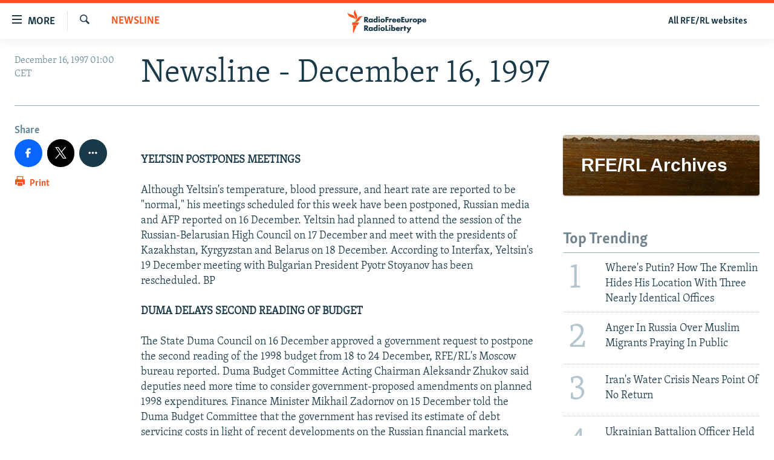

--- FILE ---
content_type: text/html; charset=utf-8
request_url: https://www.rferl.org/a/1141557.html
body_size: 29627
content:

<!DOCTYPE html>
<html lang="en" dir="ltr" class="no-js">
<head>
<link href="/Content/responsive/RFE/en-US/RFE-en-US.css?&amp;av=0.0.0.0&amp;cb=367" rel="stylesheet"/>
<script src="//tags.rferl.org/rferl-pangea/prod/utag.sync.js"></script> <script type='text/javascript' src='https://www.youtube.com/iframe_api' async></script>
<link rel="manifest" href="/manifest.json">
<script type="text/javascript">
//a general 'js' detection, must be on top level in <head>, due to CSS performance
document.documentElement.className = "js";
var cacheBuster = "367";
var appBaseUrl = "/";
var imgEnhancerBreakpoints = [0, 144, 256, 408, 650, 1023, 1597, 2114];
var isLoggingEnabled = false;
var isPreviewPage = false;
var isLivePreviewPage = false;
if (!isPreviewPage) {
window.RFE = window.RFE || {};
window.RFE.cacheEnabledByParam = window.location.href.indexOf('nocache=1') === -1;
const url = new URL(window.location.href);
const params = new URLSearchParams(url.search);
// Remove the 'nocache' parameter
params.delete('nocache');
// Update the URL without the 'nocache' parameter
url.search = params.toString();
window.history.replaceState(null, '', url.toString());
} else {
window.addEventListener('load', function() {
const links = window.document.links;
for (let i = 0; i < links.length; i++) {
links[i].href = '#';
links[i].target = '_self';
}
})
}
var pwaEnabled = true;
var swCacheDisabled;
</script>
<meta charset="utf-8" />
<title>Newsline - December 16, 1997</title>
<meta name="description" content="YELTSIN POSTPONES MEETINGS
Although Yeltsin&#39;s temperature, blood pressure, and heart rate are reported to be &quot;normal,&quot; his meetings scheduled for this week have been postponed, Russian media and AFP reported on 16 December. Yeltsin had planned to attend the session of the Russian-Belarusian..." />
<meta name="keywords" content="Newsline" />
<meta name="viewport" content="width=device-width, initial-scale=1.0" />
<meta http-equiv="X-UA-Compatible" content="IE=edge" />
<meta name="msvalidate.01" content="AFF83BB0F77ADA2BD47CD50D350DBDC7" /><meta name="robots" content="max-snippet:-1"><meta name="robots" content="max-image-preview:large"> <script type="text/javascript"> (function(c,l,a,r,i,t,y){ c[a]=c[a]||function(){(c[a].q=c[a].q||[]).push(arguments)}; t=l.createElement(r);t.async=1;t.src="https://www.clarity.ms/tag/"+i; y=l.getElementsByTagName(r)[0];y.parentNode.insertBefore(t,y); })(window, document, "clarity", "script", "qwvmb9dixi"); </script>
<link href="https://www.rferl.org/a/1141557.html" rel="canonical" />
<meta name="apple-mobile-web-app-title" content="RFE/RL" />
<meta name="apple-mobile-web-app-status-bar-style" content="black" />
<meta name="apple-itunes-app" content="app-id=475986784, app-argument=//1141557.ltr" />
<meta content="Newsline - December 16, 1997" property="og:title" />
<meta content="YELTSIN POSTPONES MEETINGS
Although Yeltsin&#39;s temperature, blood pressure, and heart rate are reported to be &quot;normal,&quot; his meetings scheduled for this week have been postponed, Russian media and AFP reported on 16 December. Yeltsin had planned to attend the session of the Russian-Belarusian..." property="og:description" />
<meta content="article" property="og:type" />
<meta content="https://www.rferl.org/a/1141557.html" property="og:url" />
<meta content="RadioFreeEurope/RadioLiberty" property="og:site_name" />
<meta content="https://www.facebook.com/rferl" property="article:publisher" />
<meta content="https://www.rferl.org/Content/responsive/RFE/en-US/img/top_logo_news.png" property="og:image" />
<meta content="1200" property="og:image:width" />
<meta content="675" property="og:image:height" />
<meta content="site logo" property="og:image:alt" />
<meta content="953446944667626" property="fb:app_id" />
<meta content="summary_large_image" name="twitter:card" />
<meta content="@RFERL" name="twitter:site" />
<meta content="https://www.rferl.org/Content/responsive/RFE/en-US/img/top_logo_news.png" name="twitter:image" />
<meta content="Newsline - December 16, 1997" name="twitter:title" />
<meta content="YELTSIN POSTPONES MEETINGS
Although Yeltsin&#39;s temperature, blood pressure, and heart rate are reported to be &quot;normal,&quot; his meetings scheduled for this week have been postponed, Russian media and AFP reported on 16 December. Yeltsin had planned to attend the session of the Russian-Belarusian..." name="twitter:description" />
<link rel="amphtml" href="https://www.rferl.org/amp/1141557.html" />
<script type="application/ld+json">{"articleSection":"Newsline","isAccessibleForFree":true,"headline":"Newsline - December 16, 1997","inLanguage":"en-US","keywords":"Newsline","author":{"@type":"Person","name":"RFE/RL"},"datePublished":"1997-12-16 00:00:00Z","dateModified":"2008-06-20 11:53:44Z","publisher":{"logo":{"width":512,"height":220,"@type":"ImageObject","url":"https://www.rferl.org/Content/responsive/RFE/en-US/img/logo.png"},"@type":"NewsMediaOrganization","url":"https://www.rferl.org","sameAs":["https://www.youtube.com/user/rferlonline","https://www.reddit.com/user/RFERL_ReadsReddit/","https://www.instagram.com/rfe.rl/","https://x.com/RFERL","https://facebook.com/rferl","https://www.linkedin.com/company/radio-free-europeradio-liberty/","https://www.whatsapp.com/channel/0029VazjbRpAzNbo38m3ik2P","https://www.whatsapp.com/channel/0029VazjbRpAzNbo38m3ik2P"],"name":"RFE/RL","alternateName":""},"@context":"https://schema.org","@type":"NewsArticle","mainEntityOfPage":"https://www.rferl.org/a/1141557.html","url":"https://www.rferl.org/a/1141557.html","description":"YELTSIN POSTPONES MEETINGS\r\n\r\n Although Yeltsin\u0027s temperature, blood pressure, and heart rate are reported to be \u0022normal,\u0022 his meetings scheduled for this week have been postponed, Russian media and AFP reported on 16 December. Yeltsin had planned to attend the session of the Russian-Belarusian...","image":{"width":1080,"height":608,"@type":"ImageObject","url":"https://gdb.rferl.org/00000000-0000-0000-0000-000000000000_w1080_h608.gif"},"name":"Newsline - December 16, 1997"}</script>
<script src="/Scripts/responsive/infographics.b?v=dVbZ-Cza7s4UoO3BqYSZdbxQZVF4BOLP5EfYDs4kqEo1&amp;av=0.0.0.0&amp;cb=367"></script>
<script src="/Scripts/responsive/loader.b?v=k-Glo3PZlmeSvzVLLV34AUzI5LZTYyUXn8VqJH3e4ug1&amp;av=0.0.0.0&amp;cb=367"></script>
<link rel="icon" type="image/svg+xml" href="/Content/responsive/RFE/img/webApp/favicon.svg" />
<link rel="alternate icon" href="/Content/responsive/RFE/img/webApp/favicon.ico" />
<link rel="mask-icon" color="#ea6903" href="/Content/responsive/RFE/img/webApp/favicon_safari.svg" />
<link rel="apple-touch-icon" sizes="152x152" href="/Content/responsive/RFE/img/webApp/ico-152x152.png" />
<link rel="apple-touch-icon" sizes="144x144" href="/Content/responsive/RFE/img/webApp/ico-144x144.png" />
<link rel="apple-touch-icon" sizes="114x114" href="/Content/responsive/RFE/img/webApp/ico-114x114.png" />
<link rel="apple-touch-icon" sizes="72x72" href="/Content/responsive/RFE/img/webApp/ico-72x72.png" />
<link rel="apple-touch-icon-precomposed" href="/Content/responsive/RFE/img/webApp/ico-57x57.png" />
<link rel="icon" sizes="192x192" href="/Content/responsive/RFE/img/webApp/ico-192x192.png" />
<link rel="icon" sizes="128x128" href="/Content/responsive/RFE/img/webApp/ico-128x128.png" />
<meta name="msapplication-TileColor" content="#ffffff" />
<meta name="msapplication-TileImage" content="/Content/responsive/RFE/img/webApp/ico-144x144.png" />
<link rel="preload" href="/Content/responsive/fonts/Skolar-Lt_Latin_v2.woff" type="font/woff" as="font" crossorigin="anonymous" />
<link rel="alternate" type="application/rss+xml" title="RFE/RL - Top Stories [RSS]" href="/api/" />
<link rel="sitemap" type="application/rss+xml" href="/sitemap.xml" />
</head>
<body class=" nav-no-loaded cc_theme pg-article print-lay-article js-category-to-nav nojs-images ">
<noscript><iframe src="https://www.googletagmanager.com/ns.html?id=GTM-WXZBPZ" height="0" width="0" style="display:none;visibility:hidden"></iframe></noscript><script type="text/javascript" data-cookiecategory="analytics">
window.dataLayer = window.dataLayer || [];window.dataLayer.push({ event: 'page_meta_ready',url:"https://www.rferl.org/a/1141557.html",property_id:"420",article_uid:"1141557",page_title:"Newsline - December 16, 1997",page_type:"article",content_type:"article",subcontent_type:"article",last_modified:"2008-06-20 11:53:44Z",pub_datetime:"1997-12-16 00:00:00Z",pub_year:"1997",pub_month:"12",pub_day:"16",pub_hour:"00",pub_weekday:"Tuesday",section:"newsline",english_section:"en-newsline",byline:"",categories:"en-newsline",domain:"www.rferl.org",language:"English",language_service:"RFERL English",platform:"web",copied:"no",copied_article:"",copied_title:"",runs_js:"Yes",cms_release:"8.43.0.0.367",enviro_type:"prod",slug:""});
if (top.location === self.location) { //if not inside of an IFrame
var renderGtm = "true";
if (renderGtm === "true") {
(function(w,d,s,l,i){w[l]=w[l]||[];w[l].push({'gtm.start':new Date().getTime(),event:'gtm.js'});var f=d.getElementsByTagName(s)[0],j=d.createElement(s),dl=l!='dataLayer'?'&l='+l:'';j.async=true;j.src='//www.googletagmanager.com/gtm.js?id='+i+dl;f.parentNode.insertBefore(j,f);})(window,document,'script','dataLayer','GTM-WXZBPZ');
}
}
</script>
<!--Analytics tag js version start-->
<script type="text/javascript" data-cookiecategory="analytics">
var utag_data={entity:"RFE",cms_release:"8.43.0.0.367",language:"English",language_service:"RFERL English",short_language_service:"ENG",property_id:"420",platform:"web",platform_short:"W",runs_js:"Yes",page_title:"Newsline - December 16, 1997",page_type:"article",page_name:"Newsline - December 16, 1997",content_type:"article",subcontent_type:"article",enviro_type:"prod",url:"https://www.rferl.org/a/1141557.html",domain:"www.rferl.org",pub_year:"1997",pub_month:"12",pub_day:"16",pub_hour:"00",pub_weekday:"Tuesday",copied:"no",copied_article:"",copied_title:"",byline:"",categories:"en-newsline",slug:"",section:"newsline",english_section:"en-newsline",article_uid:"1141557"};
if(typeof(TealiumTagFrom)==='function' && typeof(TealiumTagSearchKeyword)==='function') {
var utag_from=TealiumTagFrom();var utag_searchKeyword=TealiumTagSearchKeyword();
if(utag_searchKeyword!=null && utag_searchKeyword!=='' && utag_data["search_keyword"]==null) utag_data["search_keyword"]=utag_searchKeyword;if(utag_from!=null && utag_from!=='') utag_data["from"]=TealiumTagFrom();}
if(window.top!== window.self&&utag_data.page_type==="snippet"){utag_data.page_type = 'iframe';}
try{if(window.top!==window.self&&window.self.location.hostname===window.top.location.hostname){utag_data.platform = 'self-embed';utag_data.platform_short = 'se';}}catch(e){if(window.top!==window.self&&window.self.location.search.includes("platformType=self-embed")){utag_data.platform = 'cross-promo';utag_data.platform_short = 'cp';}}
(function(a,b,c,d){ a="https://tags.rferl.org/rferl-pangea/prod/utag.js"; b=document;c="script";d=b.createElement(c);d.src=a;d.type="text/java"+c;d.async=true; a=b.getElementsByTagName(c)[0];a.parentNode.insertBefore(d,a); })();
</script>
<!--Analytics tag js version end-->
<!-- Analytics tag management NoScript -->
<noscript>
<img style="position: absolute; border: none;" src="https://ssc.rferl.org/b/ss/bbgprod,bbgentityrferl/1/G.4--NS/1545415249?pageName=rfe%3aeng%3aw%3aarticle%3anewsline%20-%20december%2016%2c%201997&amp;c6=newsline%20-%20december%2016%2c%201997&amp;v36=8.43.0.0.367&amp;v6=D=c6&amp;g=https%3a%2f%2fwww.rferl.org%2fa%2f1141557.html&amp;c1=D=g&amp;v1=D=g&amp;events=event1,event52&amp;c16=rferl%20english&amp;v16=D=c16&amp;c5=en-newsline&amp;v5=D=c5&amp;ch=newsline&amp;c15=english&amp;v15=D=c15&amp;c4=article&amp;v4=D=c4&amp;c14=1141557&amp;v14=D=c14&amp;v20=no&amp;c17=web&amp;v17=D=c17&amp;mcorgid=518abc7455e462b97f000101%40adobeorg&amp;server=www.rferl.org&amp;pageType=D=c4&amp;ns=bbg&amp;v29=D=server&amp;v25=rfe&amp;v30=420&amp;v105=D=User-Agent " alt="analytics" width="1" height="1" /></noscript>
<!-- End of Analytics tag management NoScript -->
<!--*** Accessibility links - For ScreenReaders only ***-->
<section>
<div class="sr-only">
<h2>Accessibility links</h2>
<ul>
<li><a href="#content" data-disable-smooth-scroll="1">Skip to main content</a></li>
<li><a href="#navigation" data-disable-smooth-scroll="1">Skip to main Navigation</a></li>
<li><a href="#txtHeaderSearch" data-disable-smooth-scroll="1">Skip to Search</a></li>
</ul>
</div>
</section>
<div dir="ltr">
<div id="page">
<aside>
<div class="c-lightbox overlay-modal">
<div class="c-lightbox__intro">
<h2 class="c-lightbox__intro-title"></h2>
<button class="btn btn--rounded c-lightbox__btn c-lightbox__intro-next" title="Next">
<span class="ico ico--rounded ico-chevron-forward"></span>
<span class="sr-only">Next</span>
</button>
</div>
<div class="c-lightbox__nav">
<button class="btn btn--rounded c-lightbox__btn c-lightbox__btn--close" title="Close">
<span class="ico ico--rounded ico-close"></span>
<span class="sr-only">Close</span>
</button>
<button class="btn btn--rounded c-lightbox__btn c-lightbox__btn--prev" title="Previous">
<span class="ico ico--rounded ico-chevron-backward"></span>
<span class="sr-only">Previous</span>
</button>
<button class="btn btn--rounded c-lightbox__btn c-lightbox__btn--next" title="Next">
<span class="ico ico--rounded ico-chevron-forward"></span>
<span class="sr-only">Next</span>
</button>
</div>
<div class="c-lightbox__content-wrap">
<figure class="c-lightbox__content">
<span class="c-spinner c-spinner--lightbox">
<img src="/Content/responsive/img/player-spinner.png"
alt="please wait"
title="please wait" />
</span>
<div class="c-lightbox__img">
<div class="thumb">
<img src="" alt="" />
</div>
</div>
<figcaption>
<div class="c-lightbox__info c-lightbox__info--foot">
<span class="c-lightbox__counter"></span>
<span class="caption c-lightbox__caption"></span>
</div>
</figcaption>
</figure>
</div>
<div class="hidden">
<div class="content-advisory__box content-advisory__box--lightbox">
<span class="content-advisory__box-text">This image contains sensitive content which some people may find offensive or disturbing.</span>
<button class="btn btn--transparent content-advisory__box-btn m-t-md" value="text" type="button">
<span class="btn__text">
Click to reveal
</span>
</button>
</div>
</div>
</div>
<div class="print-dialogue">
<div class="container">
<h3 class="print-dialogue__title section-head">Print Options:</h3>
<div class="print-dialogue__opts">
<ul class="print-dialogue__opt-group">
<li class="form__group form__group--checkbox">
<input class="form__check " id="checkboxImages" name="checkboxImages" type="checkbox" checked="checked" />
<label for="checkboxImages" class="form__label m-t-md">Images</label>
</li>
<li class="form__group form__group--checkbox">
<input class="form__check " id="checkboxMultimedia" name="checkboxMultimedia" type="checkbox" checked="checked" />
<label for="checkboxMultimedia" class="form__label m-t-md">Multimedia</label>
</li>
</ul>
<ul class="print-dialogue__opt-group">
<li class="form__group form__group--checkbox">
<input class="form__check " id="checkboxEmbedded" name="checkboxEmbedded" type="checkbox" checked="checked" />
<label for="checkboxEmbedded" class="form__label m-t-md">Embedded Content</label>
</li>
<li class="hidden">
<input class="form__check " id="checkboxComments" name="checkboxComments" type="checkbox" />
<label for="checkboxComments" class="form__label m-t-md"> Comments</label>
</li>
</ul>
</div>
<div class="print-dialogue__buttons">
<button class="btn btn--secondary close-button" type="button" title="Cancel">
<span class="btn__text ">Cancel</span>
</button>
<button class="btn btn-cust-print m-l-sm" type="button" title="Print">
<span class="btn__text ">Print</span>
</button>
</div>
</div>
</div>
<div class="ctc-message pos-fix">
<div class="ctc-message__inner">Link has been copied to clipboard</div>
</div>
</aside>
<div class="hdr-20 hdr-20--big">
<div class="hdr-20__inner">
<div class="hdr-20__max pos-rel">
<div class="hdr-20__side hdr-20__side--primary d-flex">
<label data-for="main-menu-ctrl" data-switcher-trigger="true" data-switch-target="main-menu-ctrl" class="burger hdr-trigger pos-rel trans-trigger" data-trans-evt="click" data-trans-id="menu">
<span class="ico ico-close hdr-trigger__ico hdr-trigger__ico--close burger__ico burger__ico--close"></span>
<span class="ico ico-menu hdr-trigger__ico hdr-trigger__ico--open burger__ico burger__ico--open"></span>
<span class="burger__label">MORE</span>
</label>
<div class="menu-pnl pos-fix trans-target" data-switch-target="main-menu-ctrl" data-trans-id="menu">
<div class="menu-pnl__inner">
<nav class="main-nav menu-pnl__item menu-pnl__item--first">
<ul class="main-nav__list accordeon" data-analytics-tales="false" data-promo-name="link" data-location-name="nav,secnav">
<li class="main-nav__item">
<a class="main-nav__item-name main-nav__item-name--link" href="https://www.rferl.org/a/32843501.html" title="To Readers In Russia" target="_blank" rel="noopener">To Readers In Russia</a>
</li>
<li class="main-nav__item accordeon__item" data-switch-target="menu-item-749">
<label class="main-nav__item-name main-nav__item-name--label accordeon__control-label" data-switcher-trigger="true" data-for="menu-item-749">
Russia
<span class="ico ico-chevron-down main-nav__chev"></span>
</label>
<div class="main-nav__sub-list">
<a class="main-nav__item-name main-nav__item-name--link main-nav__item-name--sub" href="/Russia" title="Russia" data-item-name="russia-responsive" >Russia</a>
<a class="main-nav__item-name main-nav__item-name--link main-nav__item-name--sub" href="/TatarstanBashkortostan" title="Tatar-Bashkir" data-item-name="tat-bash-responsive" >Tatar-Bashkir</a>
<a class="main-nav__item-name main-nav__item-name--link main-nav__item-name--sub" href="/NorthCaucasus" title="North Caucasus" data-item-name="north-caucasus-responsive" >North Caucasus</a>
</div>
</li>
<li class="main-nav__item">
<a class="main-nav__item-name main-nav__item-name--link" href="/Farda-English" title="Iran" data-item-name="farda" >Iran</a>
</li>
<li class="main-nav__item accordeon__item" data-switch-target="menu-item-751">
<label class="main-nav__item-name main-nav__item-name--label accordeon__control-label" data-switcher-trigger="true" data-for="menu-item-751">
Central Asia
<span class="ico ico-chevron-down main-nav__chev"></span>
</label>
<div class="main-nav__sub-list">
<a class="main-nav__item-name main-nav__item-name--link main-nav__item-name--sub" href="/Kazakhstan" title="Kazakhstan" data-item-name="kazakhstan-responsive" >Kazakhstan</a>
<a class="main-nav__item-name main-nav__item-name--link main-nav__item-name--sub" href="/Kyrgyzstan" title="Kyrgyzstan" data-item-name="kyrgyzstan----responsive" >Kyrgyzstan</a>
<a class="main-nav__item-name main-nav__item-name--link main-nav__item-name--sub" href="/Tajikistan" title="Tajikistan" data-item-name="tajikistan-responsive" >Tajikistan</a>
<a class="main-nav__item-name main-nav__item-name--link main-nav__item-name--sub" href="/Turkmenistan" title="Turkmenistan" data-item-name="turkmenistan-responsive" >Turkmenistan</a>
<a class="main-nav__item-name main-nav__item-name--link main-nav__item-name--sub" href="/Uzbekistan" title="Uzbekistan" data-item-name="uzbekistan-responsive" >Uzbekistan</a>
</div>
</li>
<li class="main-nav__item accordeon__item" data-switch-target="menu-item-753">
<label class="main-nav__item-name main-nav__item-name--label accordeon__control-label" data-switcher-trigger="true" data-for="menu-item-753">
South Asia
<span class="ico ico-chevron-down main-nav__chev"></span>
</label>
<div class="main-nav__sub-list">
<a class="main-nav__item-name main-nav__item-name--link main-nav__item-name--sub" href="/Azadi-English" title="Afghanistan" data-item-name="radio-azadi" >Afghanistan</a>
<a class="main-nav__item-name main-nav__item-name--link main-nav__item-name--sub" href="/Radio-Mashaal" title="Pakistan" data-item-name="radio-mashaal" >Pakistan</a>
</div>
</li>
<li class="main-nav__item accordeon__item" data-switch-target="menu-item-752">
<label class="main-nav__item-name main-nav__item-name--label accordeon__control-label" data-switcher-trigger="true" data-for="menu-item-752">
Caucasus
<span class="ico ico-chevron-down main-nav__chev"></span>
</label>
<div class="main-nav__sub-list">
<a class="main-nav__item-name main-nav__item-name--link main-nav__item-name--sub" href="/Armenia" title="Armenia" data-item-name="armenia-responsive" >Armenia</a>
<a class="main-nav__item-name main-nav__item-name--link main-nav__item-name--sub" href="/Azerbaijan" title="Azerbaijan" data-item-name="azerbaijan-responsive" >Azerbaijan</a>
<a class="main-nav__item-name main-nav__item-name--link main-nav__item-name--sub" href="/Georgia" title="Georgia" data-item-name="georgia----responsive" >Georgia</a>
</div>
</li>
<li class="main-nav__item accordeon__item" data-switch-target="menu-item-754">
<label class="main-nav__item-name main-nav__item-name--label accordeon__control-label" data-switcher-trigger="true" data-for="menu-item-754">
Central/SE Europe
<span class="ico ico-chevron-down main-nav__chev"></span>
</label>
<div class="main-nav__sub-list">
<a class="main-nav__item-name main-nav__item-name--link main-nav__item-name--sub" href="/BosniaHerzegovina" title="Bosnia" data-item-name="bosnia-responsive" >Bosnia</a>
<a class="main-nav__item-name main-nav__item-name--link main-nav__item-name--sub" href="/Bulgaria" title="Bulgaria" data-item-name="bulgaria" >Bulgaria</a>
<a class="main-nav__item-name main-nav__item-name--link main-nav__item-name--sub" href="/p/7745.html" title="Hungary" data-item-name="hungary" >Hungary</a>
<a class="main-nav__item-name main-nav__item-name--link main-nav__item-name--sub" href="/Kosovo" title="Kosovo" data-item-name="kosovo-responsive" >Kosovo</a>
<a class="main-nav__item-name main-nav__item-name--link main-nav__item-name--sub" href="/Moldova" title="Moldova" data-item-name="moldova-r" >Moldova</a>
<a class="main-nav__item-name main-nav__item-name--link main-nav__item-name--sub" href="/Montenegro" title="Montenegro" data-item-name="montenegro-responsive" >Montenegro</a>
<a class="main-nav__item-name main-nav__item-name--link main-nav__item-name--sub" href="/p/6360.html" title="North Macedonia" data-item-name="north-macedonia-responsive" >North Macedonia</a>
<a class="main-nav__item-name main-nav__item-name--link main-nav__item-name--sub" href="/Romania" title="Romania" data-item-name="romania" >Romania</a>
<a class="main-nav__item-name main-nav__item-name--link main-nav__item-name--sub" href="/Serbia" title="Serbia" data-item-name="serbia-responsive" >Serbia</a>
</div>
</li>
<li class="main-nav__item accordeon__item" data-switch-target="menu-item-755">
<label class="main-nav__item-name main-nav__item-name--label accordeon__control-label" data-switcher-trigger="true" data-for="menu-item-755">
East Europe
<span class="ico ico-chevron-down main-nav__chev"></span>
</label>
<div class="main-nav__sub-list">
<a class="main-nav__item-name main-nav__item-name--link main-nav__item-name--sub" href="/Belarus" title="Belarus" data-item-name="belarus-responsive" >Belarus</a>
<a class="main-nav__item-name main-nav__item-name--link main-nav__item-name--sub" href="/Ukraine" title="Ukraine" data-item-name="ukraine" >Ukraine</a>
</div>
</li>
<li class="main-nav__item">
<a class="main-nav__item-name main-nav__item-name--link" href="/Multimedia" title="Visuals" data-item-name="multimedia_new" >Visuals</a>
</li>
<li class="main-nav__item accordeon__item" data-switch-target="menu-item-3095">
<label class="main-nav__item-name main-nav__item-name--label accordeon__control-label" data-switcher-trigger="true" data-for="menu-item-3095">
Investigations
<span class="ico ico-chevron-down main-nav__chev"></span>
</label>
<div class="main-nav__sub-list">
<a class="main-nav__item-name main-nav__item-name--link main-nav__item-name--sub" href="/Investigations" title="RFE/RL Investigates" data-item-name="rferl-investigates" >RFE/RL Investigates</a>
<a class="main-nav__item-name main-nav__item-name--link main-nav__item-name--sub" href="/Schemes" title="Schemes" data-item-name="schemes" >Schemes</a>
<a class="main-nav__item-name main-nav__item-name--link main-nav__item-name--sub" href="https://www.rferl.org/author/systema/yjvkqo" title="Systema" >Systema</a>
</div>
</li>
<li class="main-nav__item accordeon__item" data-switch-target="menu-item-3078">
<label class="main-nav__item-name main-nav__item-name--label accordeon__control-label" data-switcher-trigger="true" data-for="menu-item-3078">
Newsletters
<span class="ico ico-chevron-down main-nav__chev"></span>
</label>
<div class="main-nav__sub-list">
<a class="main-nav__item-name main-nav__item-name--link main-nav__item-name--sub" href="/Wider-Europe" title="Wider Europe by Rikard Jozwiak" data-item-name="wider-europe" >Wider Europe by Rikard Jozwiak</a>
<a class="main-nav__item-name main-nav__item-name--link main-nav__item-name--sub" href="/Farda-Briefing" title="The Farda Briefing" data-item-name="farda-briefing" >The Farda Briefing</a>
<a class="main-nav__item-name main-nav__item-name--link main-nav__item-name--sub" href="/China-In-Eurasia" title="China In Eurasia by Reid Standish" data-item-name="china-in-eurasia" >China In Eurasia by Reid Standish</a>
</div>
</li>
<li class="main-nav__item accordeon__item" data-switch-target="menu-item-3051">
<label class="main-nav__item-name main-nav__item-name--label accordeon__control-label" data-switcher-trigger="true" data-for="menu-item-3051">
Podcasts
<span class="ico ico-chevron-down main-nav__chev"></span>
</label>
<div class="main-nav__sub-list">
<a class="main-nav__item-name main-nav__item-name--link main-nav__item-name--sub" href="/majlis-talking-asia-podcast" title="Majlis" data-item-name="majlis" >Majlis</a>
</div>
</li>
<li class="main-nav__item">
<a class="main-nav__item-name main-nav__item-name--link" href="https://www.currenttime.tv/" title="Current Time" target="_blank" rel="noopener">Current Time</a>
</li>
<li class="main-nav__item">
<a class="main-nav__item-name main-nav__item-name--link" href="https://www.rferl.org/a/32414071.html" title="Share Tips Securely" >Share Tips Securely</a>
</li>
<li class="main-nav__item">
<a class="main-nav__item-name main-nav__item-name--link" href="https://www.rferl.org/a/russia-censorship-vpn-reporting/31737775.html" title="Bypass Blocking" >Bypass Blocking</a>
</li>
<li class="main-nav__item">
<a class="main-nav__item-name main-nav__item-name--link" href="https://about.rferl.org/" title="About RFE/RL" target="_blank" rel="noopener">About RFE/RL</a>
</li>
<li class="main-nav__item">
<a class="main-nav__item-name main-nav__item-name--link" href="https://about.rferl.org/contact-us/" title="Contact Us" >Contact Us</a>
</li>
</ul>
</nav>
<div class="menu-pnl__item">
<a href="https://www.rferl.org/newsletters" class="menu-pnl__item-link" alt="Subscribe">Subscribe</a>
</div>
<div class="menu-pnl__item menu-pnl__item--social">
<h5 class="menu-pnl__sub-head">Follow Us</h5>
<a href="https://www.youtube.com/user/rferlonline" title="Follow us on YouTube" data-analytics-text="follow_on_youtube" class="btn btn--rounded btn--social-inverted menu-pnl__btn js-social-btn btn-youtube" target="_blank" rel="noopener">
<span class="ico ico-youtube ico--rounded"></span>
</a>
<a href="https://www.reddit.com/user/RFERL_ReadsReddit/" title="Follow us on Reddit" data-analytics-text="follow_on_reddit" class="btn btn--rounded btn--social-inverted menu-pnl__btn js-social-btn btn-reddit" target="_blank" rel="noopener">
<span class="ico ico-reddit ico--rounded"></span>
</a>
<a href="https://www.instagram.com/rfe.rl/" title="Follow us on Instagram" data-analytics-text="follow_on_instagram" class="btn btn--rounded btn--social-inverted menu-pnl__btn js-social-btn btn-instagram" target="_blank" rel="noopener">
<span class="ico ico-instagram ico--rounded"></span>
</a>
<a href="https://news.google.com/publications/CAAqIggKIhxDQklTRHdnTWFnc0tDWEptWlhKc0xtOXlaeWdBUAE?ceid=US:en&amp;oc=3" title="Follow us on Google News" data-analytics-text="follow_on_google_news" class="btn btn--rounded btn--social-inverted menu-pnl__btn js-social-btn btn-g-news" target="_blank" rel="noopener">
<span class="ico ico-google-news ico--rounded"></span>
</a>
<a href="https://x.com/RFERL" title="Follow us on Twitter" data-analytics-text="follow_on_twitter" class="btn btn--rounded btn--social-inverted menu-pnl__btn js-social-btn btn-twitter" target="_blank" rel="noopener">
<span class="ico ico-twitter ico--rounded"></span>
</a>
<a href="https://facebook.com/rferl" title="Follow us on Facebook" data-analytics-text="follow_on_facebook" class="btn btn--rounded btn--social-inverted menu-pnl__btn js-social-btn btn-facebook" target="_blank" rel="noopener">
<span class="ico ico-facebook-alt ico--rounded"></span>
</a>
<a href="https://www.linkedin.com/company/radio-free-europeradio-liberty/" title="Follow us on LinkedIn" data-analytics-text="follow_on_linkedin" class="btn btn--rounded btn--social-inverted menu-pnl__btn js-social-btn btn-linkedin" target="_blank" rel="noopener">
<span class="ico ico-linkedin ico--rounded"></span>
</a>
<a href="https://www.whatsapp.com/channel/0029VazjbRpAzNbo38m3ik2P" title="Follow on WhatsApp" data-analytics-text="follow_on_whatsapp" class="btn btn--rounded btn--social-inverted menu-pnl__btn js-social-btn btn-whatsapp visible-xs-inline-block visible-sm-inline-block" target="_blank" rel="noopener">
<span class="ico ico-whatsapp ico--rounded"></span>
</a>
<a href="https://www.whatsapp.com/channel/0029VazjbRpAzNbo38m3ik2P" title="Follow on WhatsApp" data-analytics-text="follow_on_whatsapp_desktop" class="btn btn--rounded btn--social-inverted menu-pnl__btn js-social-btn btn-whatsapp visible-md-inline-block visible-lg-inline-block" target="_blank" rel="noopener">
<span class="ico ico-whatsapp ico--rounded"></span>
</a>
</div>
<div class="menu-pnl__item">
<a href="/navigation/allsites" class="menu-pnl__item-link">
<span class="ico ico-languages "></span>
All RFE/RL sites
</a>
</div>
</div>
</div>
<label data-for="top-search-ctrl" data-switcher-trigger="true" data-switch-target="top-search-ctrl" class="top-srch-trigger hdr-trigger">
<span class="ico ico-close hdr-trigger__ico hdr-trigger__ico--close top-srch-trigger__ico top-srch-trigger__ico--close"></span>
<span class="ico ico-search hdr-trigger__ico hdr-trigger__ico--open top-srch-trigger__ico top-srch-trigger__ico--open"></span>
</label>
<div class="srch-top srch-top--in-header" data-switch-target="top-search-ctrl">
<div class="container">
<form action="/s" class="srch-top__form srch-top__form--in-header" id="form-topSearchHeader" method="get" role="search"><label for="txtHeaderSearch" class="sr-only">Search</label>
<input type="text" id="txtHeaderSearch" name="k" placeholder="Search" accesskey="s" value="" class="srch-top__input analyticstag-event" onkeydown="if (event.keyCode === 13) { FireAnalyticsTagEventOnSearch('search', $dom.get('#txtHeaderSearch')[0].value) }" />
<button title="Search" type="submit" class="btn btn--top-srch analyticstag-event" onclick="FireAnalyticsTagEventOnSearch('search', $dom.get('#txtHeaderSearch')[0].value) ">
<span class="ico ico-search"></span>
</button></form>
</div>
</div>
<a href="/" class="main-logo-link">
<img src="/Content/responsive/RFE/en-US/img/logo-compact.svg" class="main-logo main-logo--comp" alt="site logo">
<img src="/Content/responsive/RFE/en-US/img/logo.svg" class="main-logo main-logo--big" alt="site logo">
</a>
</div>
<div class="hdr-20__side hdr-20__side--secondary d-flex">
<a href="/navigation/allsites" title="All RFE/RL websites" class="hdr-20__secondary-item hdr-20__secondary-item--lang" data-item-name="satellite">
All RFE/RL websites
</a>
<a href="/s" title="Search" class="hdr-20__secondary-item hdr-20__secondary-item--search" data-item-name="search">
<span class="ico ico-search hdr-20__secondary-icon hdr-20__secondary-icon--search"></span>
</a>
<div class="srch-bottom">
<form action="/s" class="srch-bottom__form d-flex" id="form-bottomSearch" method="get" role="search"><label for="txtSearch" class="sr-only">Search</label>
<input type="search" id="txtSearch" name="k" placeholder="Search" accesskey="s" value="" class="srch-bottom__input analyticstag-event" onkeydown="if (event.keyCode === 13) { FireAnalyticsTagEventOnSearch('search', $dom.get('#txtSearch')[0].value) }" />
<button title="Search" type="submit" class="btn btn--bottom-srch analyticstag-event" onclick="FireAnalyticsTagEventOnSearch('search', $dom.get('#txtSearch')[0].value) ">
<span class="ico ico-search"></span>
</button></form>
</div>
</div>
<img src="/Content/responsive/RFE/en-US/img/logo-print.gif" class="logo-print" alt="site logo">
<img src="/Content/responsive/RFE/en-US/img/logo-print_color.png" class="logo-print logo-print--color" alt="site logo">
</div>
</div>
</div>
<script>
if (document.body.className.indexOf('pg-home') > -1) {
var nav2In = document.querySelector('.hdr-20__inner');
var nav2Sec = document.querySelector('.hdr-20__side--secondary');
var secStyle = window.getComputedStyle(nav2Sec);
if (nav2In && window.pageYOffset < 150 && secStyle['position'] !== 'fixed') {
nav2In.classList.add('hdr-20__inner--big')
}
}
</script>
<div class="c-hlights c-hlights--breaking c-hlights--no-item" data-hlight-display="mobile,desktop">
<div class="c-hlights__wrap container p-0">
<div class="c-hlights__nav">
<a role="button" href="#" title="Previous">
<span class="ico ico-chevron-backward m-0"></span>
<span class="sr-only">Previous</span>
</a>
<a role="button" href="#" title="Next">
<span class="ico ico-chevron-forward m-0"></span>
<span class="sr-only">Next</span>
</a>
</div>
<span class="c-hlights__label">
<span class="">Breaking News</span>
<span class="switcher-trigger">
<label data-for="more-less-1" data-switcher-trigger="true" class="switcher-trigger__label switcher-trigger__label--more p-b-0" title="Show more">
<span class="ico ico-chevron-down"></span>
</label>
<label data-for="more-less-1" data-switcher-trigger="true" class="switcher-trigger__label switcher-trigger__label--less p-b-0" title="Show less">
<span class="ico ico-chevron-up"></span>
</label>
</span>
</span>
<ul class="c-hlights__items switcher-target" data-switch-target="more-less-1">
</ul>
</div>
</div> <div id="content">
<main class="container">
<div class="hdr-container">
<div class="row">
<div class="col-category col-xs-12 col-md-2 pull-left"> <div class="category js-category">
<a class="" href="/Newsline">Newsline</a> </div>
</div><div class="col-title col-xs-12 col-md-10 pull-right"> <h1 class="title pg-title">
Newsline - December 16, 1997
</h1>
</div><div class="col-publishing-details col-xs-12 col-sm-12 col-md-2 pull-left"> <div class="publishing-details ">
<div class="published">
<span class="date" >
<time pubdate="pubdate" datetime="1997-12-16T01:00:00+01:00">
December 16, 1997 01:00 CET
</time>
</span>
</div>
</div>
</div><div class="col-lg-12 separator"> <div class="separator">
<hr class="title-line" />
</div>
</div>
</div>
</div>
<div class="body-container">
<div class="row">
<div class="col-xs-12 col-md-2 pull-left article-share">
<div class="share--box">
<aside class="share flex-column js-share--apply-sticky js-share--expandable js-share--horizontal" >
<span class="label label--share">Share</span>
<ul class="share__list">
<li class="share__item">
<a href="https://facebook.com/sharer.php?u=https%3a%2f%2fwww.rferl.org%2fa%2f1141557.html"
data-analytics-text="share_on_facebook"
title="Facebook" target="_blank"
class="btn btn--rounded btn-facebook js-social-btn">
<span class="ico ico--rounded ico-facebook ico--l"></span>
</a>
</li>
<li class="share__item">
<a href="https://twitter.com/share?url=https%3a%2f%2fwww.rferl.org%2fa%2f1141557.html&amp;text=Newsline+-+December+16%2c+1997"
data-analytics-text="share_on_twitter"
title="X (Twitter)" target="_blank"
class="btn btn--rounded btn-twitter js-social-btn">
<span class="ico ico--rounded ico-twitter ico--l"></span>
</a>
</li>
<li class="share__item share__item--additional">
<a href="mailto:?body=https%3a%2f%2fwww.rferl.org%2fa%2f1141557.html&amp;subject=Newsline - December 16, 1997"
title="Email"
class="btn btn--rounded btn-email ">
<span class="ico ico--rounded ico-email ico--l"></span>
</a>
</li>
<li class="share__item share__item--additional">
<a href="https://www.linkedin.com/shareArticle?mini=true&amp;url=https%3a%2f%2fwww.rferl.org%2fa%2f1141557.html&amp;title=Newsline - December 16, 1997"
data-analytics-text="share_on_linkedIn"
title="LinkedIn" target="_blank"
class="btn btn--rounded btn-linkedin js-social-btn">
<span class="ico ico--rounded ico-linkedin ico--l"></span>
</a>
</li>
<li class="share__item share__item--additional">
<div class="ctc">
<input type="text" class="ctc__input" readonly="readonly">
<button class="btn btn--rounded btn--ctc ctc__button" value="text" role="copy link" js-href="https://www.rferl.org/a/1141557.html" title="copy link">
<span class="ico ico-content-copy ico--rounded ico--l"></span>
</button>
</div>
</li>
<li class="share__item share__item--sharing-more">
<a title="More options" data-title-additional="Fewer options" class="btn btn--rounded btn--show-more hidden">
<span class="ico ico--rounded ico-ellipsis ico--l"></span>
</a>
</li>
</ul>
</aside>
<div class="sticky-share-container" style="display:none">
<div class="container">
<a href="https://www.rferl.org" id="logo-sticky-share">&nbsp;</a>
<div class="pg-title pg-title--sticky-share">
Newsline - December 16, 1997
</div>
<div class="sticked-nav-actions">
<aside class="share share--sticky js-share--expandable">
<span class="label label--share">share</span>
<ul class="share__list">
<li class="share__item share__item--horizontal">
<a href="https://facebook.com/sharer.php?u=https%3a%2f%2fwww.rferl.org%2fa%2f1141557.html"
data-analytics-text="share_on_facebook"
title="Facebook" target="_blank"
class="btn btn--rounded btn-facebook js-social-btn">
<span class="ico ico--rounded ico-facebook ico--s"></span>
</a>
</li>
<li class="share__item share__item--horizontal">
<a href="https://twitter.com/share?url=https%3a%2f%2fwww.rferl.org%2fa%2f1141557.html&amp;text=Newsline+-+December+16%2c+1997"
data-analytics-text="share_on_twitter"
title="X (Twitter)" target="_blank"
class="btn btn--rounded btn-twitter js-social-btn">
<span class="ico ico--rounded ico-twitter ico--s"></span>
</a>
</li>
<li class="share__item share__item--horizontal">
<a href="mailto:?body=https%3a%2f%2fwww.rferl.org%2fa%2f1141557.html&amp;subject=Newsline - December 16, 1997"
title="Email"
class="btn btn--rounded btn-email ">
<span class="ico ico--rounded ico-email ico--s"></span>
</a>
</li>
<li class="share__item share__item--additional share__item--horizontal">
<a href="https://www.linkedin.com/shareArticle?mini=true&amp;url=https%3a%2f%2fwww.rferl.org%2fa%2f1141557.html&amp;title=Newsline - December 16, 1997"
data-analytics-text="share_on_linkedIn"
title="LinkedIn" target="_blank"
class="btn btn--rounded btn-linkedin js-social-btn">
<span class="ico ico--rounded ico-linkedin ico--s"></span>
</a>
</li>
<li class="share__item share__item--additional share__item--horizontal">
<div class="ctc">
<input type="text" class="ctc__input" readonly="readonly">
<button class="btn btn--rounded btn--ctc ctc__button" value="text" role="copy link" js-href="https://www.rferl.org/a/1141557.html" title="copy link">
<span class="ico ico-content-copy ico--rounded ico--s"></span>
</button>
</div>
</li>
<li class="share__item share__item--sharing-more">
<a title="More options" data-title-additional="Fewer options" class="btn btn--rounded btn--show-more hidden">
<span class="ico ico--rounded ico-ellipsis ico--s"></span>
</a>
</li>
</ul>
</aside>
</div>
</div>
</div>
<div class="links">
<p class="link-print visible-md visible-lg buttons p-0">
<button class="btn btn--link btn-print p-t-0" onclick="if (typeof FireAnalyticsTagEvent === 'function') {FireAnalyticsTagEvent({ on_page_event: 'print_story' });}return false" title="(CTRL+P)">
<span class="ico ico-print"></span>
<span class="btn__text">Print</span>
</button>
</p>
</div>
</div>
</div>
<div class="col-xs-12 col-sm-12 col-md-10 col-lg-10 pull-right">
<div class="row">
<div class="col-xs-12 col-sm-12 col-md-8 col-lg-8 pull-left bottom-offset content-offset">
<div id="article-content" class="content-floated-wrap fb-quotable">
<div class="wsw">
<br /><br />
<strong>YELTSIN POSTPONES MEETINGS
</strong><br /><br />
Although Yeltsin's temperature, blood pressure, and heart rate are reported
to be &quot;normal,&quot; his meetings scheduled for this week have
been postponed, Russian media and AFP reported on 16
December. Yeltsin had planned to attend the session of the
Russian-Belarusian High Council on 17 December and meet
with the presidents of Kazakhstan, Kyrgyzstan and Belarus
on 18 December. According to Interfax, Yeltsin's 19
December meeting with Bulgarian President Pyotr
Stoyanov has been rescheduled. BP
<br /><br />
<strong>DUMA DELAYS SECOND READING OF BUDGET
</strong><br /><br />
The State Duma Council on 16 December approved a government
request to postpone the second reading of the 1998
budget from 18 to 24 December, RFE/RL's Moscow bureau
reported. Duma Budget Committee Acting Chairman
Aleksandr Zhukov said deputies need more time to
consider government-proposed amendments on planned
1998 expenditures. Finance Minister Mikhail Zadornov on 15
December told the Duma Budget Committee that the
government has revised its estimate of debt servicing
costs in light of recent developments on the Russian
financial markets, which have made borrowing more
expensive. The government wants planned 1998 spending
on debt servicing to be increased by 10 billion new rubles
($1.7 billion), while projected spending on &quot;international
activities&quot; and contributions to the Social Insurance Fund
are to be cut by 7 billion and 3 billion rubles, respectively,
&quot;Nezavisimaya gazeta&quot; reported. LB
<br /><br />
<strong>CHERNOMYRDIN ISSUES DIRECTIVE ON 1998 SPENDING
</strong><br /><br />
Also on 16 December, Prime Minister Viktor Chernomyrdin
signed a government directive stipulating that monthly
expenditures in the first quarter of 1998 will be equal to
one-twelfth of total 1997 expenditures, ITAR-TASS
reported. Under the directive, federal spending in the
early months of 1998 will be below the level foreseen in
the draft 1998 budget, but that budget is unlikely to be
adopted before late January or February. LB
<br /><br />
<strong>CHERNOMRYDIN IN TURKEY FOR LANDMARK VISIT
</strong><br /><br />
Chernomyrdin arrived in Ankara on 15 December on the
first ever visit by a Russian prime minister to Turkey.
Chernomyrdin and his Turkish counterpart, Mesut Yilmaz,
signed a major agreement whereby beginning in 2000,
Russia will provide Turkey with 30 billion cubic meters of
gas annually for a period of 25 years. Approximately half of
that amount is to be exported via the planned pipeline
from Dzhughba across the Black Sea to Samsun. Turkey will
pay $105 per 1,000 cubic meters, the &quot;Turkish Daily News&quot;
reported on 16 December. Chernomyrdin and Yilmaz
acknowledged disagreements over restrictions on shipping
through the Turkish straits and Russian deliveries of S-300
missiles to Greek Cyprus. At the same time, they affirmed
their commitment to developing a friendly partnership in
which neither bilateral political nor economic relations are
dependent on external factors, ITAR-TASS reported. LF
<br /><br />
<strong>RUSSIAN-CHECHEN-INGUSH TALKS ON NUCLEAR WASTE PROBLEM
</strong><br /><br />
Russian Minister for Emergency
Situations Sergei Shoigu held talks in Grozny on 15
December with Chechen and Ingush Presidents Aslan
Maskhadov and Ruslan Aushev on conditions at the Radon
facility, north of Grozny, where hundreds of tons of nuclear
waste are stored, Russian agencies reported. Also on 15
December, Chechen First Deputy Prime Minister Shamil
Basaev expressed doubts that President Yeltsin's planned
visit to Chechnya in January will take place. Basaev also
dismissed further Russian-Chechen talks as pointless,
arguing that Chechnya is already an independent state.
Commenting on Basaev's statement, Russian presidential
spokesman Sergei Yastrzhembskii told Interfax that no
orders have been issued to cancel Yeltsin's Chechen visit.
LF
<br /><br />
<strong>VIETNAM TO RECEIVE RUSSIAN PLANES IN 1998
</strong><br /><br />
General Aleksei Fodorov, the director of the Sukhoi
aircraft construction company, said two military planes
will be sent to Vietnam next year to replace the two
destroyed when a transport plane crashed in Irkutsk on 6
December, Interfax reported on 15 December. Fodorov said
two Su-27s marked for delivery to India may be sent to
Vietnam or two more modern Su-30s may be offered in
their place. BP
<br /><br />
<strong>CONFUSION OVER AIR FORCE COMMANDER'S RETIREMENT
</strong><br /><br />
&quot;Nezavisimaya gazeta&quot; on 16 December
comments on Yeltsin's decision not to exempt air force
commander General Petr Deinekin from the requirement
that military personnel must retire on reaching the age of
60. The daily suggests that decision was not prompted
solely by the need to find a scapegoat for the recent
catastrophes involving Russian military aircraft. Deinekin
was known to oppose various provisions of the planned
reform and downsizing of the Russian armed forces,
particularly the subordination of the air force to the new
operative-strategic command. Moreover, his relations with
the military-industrial complex are reportedly strained.
Yeltsin, however, has not yet signed a decree releasing
Deinekin from his post, Interfax reported on 15 December.
LF
<br /><br />
<strong>BOOK SCANDAL CASUALTY FINDS NEW JOB
</strong><br /><br />
Petr Mostovoi, whom Yeltsin sacked as Federal Bankruptcy
Administration chairman in November, has been appointed
first vice president of the diamond monopoly Almazy
Rossiya-Sakha (Alrosa), Russian news agencies reported
on 15 December. Mostovoi previously served as
government representative on the Alrosa supervisory
board and co-chairman of that board. In his new job, he will
have far more authority at the company and will be in
charge of Alrosa's financial and credit policy, according to
&quot;Kommersant-Daily&quot; on 16 December. The newspaper added
that the appointment of Mostovoi, an ally of First Deputy
Prime Minister Anatolii Chubais, will increase Chubais's
influence over Russian diamond exports, a major source of
budget revenues. Mostovoi and Chubais were among
several officials who received $90,000 each from a
publisher linked to Oneksimbank for co-authoring a book
on Russian privatization. LB
<br /><br />
<strong>NTV CONTINUES TO BOOST CHERNOMYRDIN
</strong><br /><br />
The private network NTV devoted nearly 30 minutes of its 14
December analytical program &quot;Itogi&quot; to a flattering profile
of Chernomyrdin on the fifth anniversary of his
appointment as prime minister. NTV, which is mostly owned
by Vladimir Gusinskii's Media-Most company, has devoted
generally positive coverage to Chernomyrdin during the
last several months. Since the July auction of a major stake
in the telecommunications holding company Svyazinvest,
NTV has regularly broadcast strong criticism of First
Deputy Prime Ministers Chubais and Boris Nemtsov, who
previously enjoyed mostly favorable coverage on the
network. Also on 14 December, NTV's &quot;Itogi&quot; hardly
mentioned the third anniversary of the Russian military
intervention in Chechnya. NTV's hard-hitting coverage of
the Chechen war earned the network a reputation for
professionalism in late 1994 and 1995. LB
<br /><br />
<strong>MOSCOW OBLAST HOLDS CONTROVERSIAL REFERENDUM...
</strong><br /><br />
The Moscow Oblast referendum on 14
December on whether half the deputies in the oblast Duma
should also hold jobs outside the legislature was illegal,
&quot;Kommersant-Daily&quot; argued on 16 December. The Moscow
Oblast Court called the referendum, and its action was
approved by the Supreme Court (see &quot;RFE/RL Newsline,&quot; 14
November 1997). However, the Presidium of the Supreme
Court on 10 December declared the vote illegal.
&quot;Kommersant-Daily&quot; argued that the question asked in the
Moscow referendum violates federal law on issues that
may be resolved by referenda. In addition, oblast law
grants the oblast legislature--not the oblast court--the
right to set referenda. Preliminary results suggest that the
referendum was passed. If not overturned by another court
ruling, the vote is likely to strengthen Moscow Oblast
Governor Anatolii Tyazhlov's influence over the region's
legislature. LB
<br /><br />
<strong>...WHILE OPPONENT SAYS STATED GOAL OF REFERENDUM ONLY PRETEXT
</strong><br /><br />
In an interview with
RFE/RL's Moscow bureau on 13 December, State Duma
deputy Aleksei Zakharov of Yabloko alleged that Moscow
Oblast is &quot;one of the most criminalized oblasts in Russia&quot;
and that Governor Tyazhlov sought to hold the referendum
in order to increase his control over the oblast's budget
spending. Although the plebiscite was ostensibly a cost-
cutting measure allowing the oblast to save money on
legislators' wages, Zakharov charged that holding the vote
cost the oblast twice as much as the potential savings in
wages. Zakharov also noted that while the oblast
legislature has 316 employees (including all deputies and
their staff), the oblast administration employees some
1,600 people. LB
<br /><br />
<strong>ALTAI REPUBLIC ELECTS LEADER BY SLIM MAJORITY
</strong><br /><br />
State Duma deputy Semen Zubakin narrowly won the 14
December election for the head of government of the Altai
Republic with some 23.5 percent of the vote in a field of
seven candidates, ITAR-TASS reported on 16 December.
The Altai electoral law requires the winner to gain only a
plurality of the vote, not an overall majority. Zubakin's
closest competitor, Yurii Antaradonov, finished a little
more than 200 votes behind with 23.2 percent. He was
supported by the first Kurultai [congress] of the Altai
People. Communist State Duma deputy Viktor Romashkin
finished third with 17.5 percent, followed by Our Home Is
Russia candidate Vladimir Petrov (13.9 percent) and the
incumbent, Vladilen Volkov (11.9 percent). Zubakin was
elected to the Duma in 1995 representing an electoral bloc
led by Yegor Gaidar's party, Russia's Democratic Choice. LB
<br /><br />
<strong>LENINGRAD VOTERS SHUN CANDIDATES FROM PARTIES
</strong><br /><br />
No candidate representing a political party won
a seat in the 14 December election to the Leningrad Oblast
legislature, RFE/RL's correspondent in St. Petersburg
reported two days later. The losers included 19 candidates
representing Vladimir Zhirinovsky's Liberal Democratic
Party of Russia, six candidates from Aleksandr Lebed's
Honor and Motherland movement, and four candidates from
the Communist Party. Directors of enterprises won 26 of
the 48 districts in which elections were declared valid.
Observers believe the results are explained partly by the
electorate's distrust of political parties and partly by the
complicated procedure for registering as a candidate from
a political party, which prompted many would-be deputies
to campaign as independents. Governor Vadim Gustov said
he was pleased with the results and with the fact that the
new legislature will have 50 deputies rather than 25, as in
the previous legislature. LB
<br /><br />
<strong>GOVERNOR'S MOVEMENT SWEEPS CHELYABINSK ELECTIONS
</strong><br /><br />
Candidates backed by the movement Revival
of the Urals on 14 December won a majority of seats in the
Chelyabinsk Oblast legislature and in several local
legislatures, ITAR-TASS reported the next day.
Chelyabinsk Governor Petr Sumin and Vladimir Utkin, the
chairman of the regional government, head the Revival of
the Urals movement. It was also reportedly supported by
former Security Council Secretary Aleksandr Lebed and by
politicians in the Communist Party and Yabloko. Also on 14
December, by-elections were held in Chelyabinsk Oblast
for three seats to the State Duma. The winners were
Aleksandr Chershintsev, chairman of the Chelyabinsk
Oblast Property Fund; Vladimir Gorbachev, deputy mayor
of the city of Snezhinsk; and factory director Valerii
Gartung. Both Chershintsev and Gorbachev were backed by
Revival of the Urals, while Gartung represented the Union
of Industrialists and Entrepreneurs. LB
<br /><br />
<strong>RUSSIA RUNS TRADE DEFICIT IN OCTOBER
</strong><br /><br />
Russia ran a foreign trade deficit of some $700 million in October 1997,
the first month during the last three years that imports
have exceeded exports, ITAR-TASS reported on 15
December, citing a joint report by the Russian-European
Center for Economic Policy and the government's Working
Center on Economic Reforms. The report says that Russian
exports totaled some $6 billion in October 1997, down 28
percent on the October 1996 level. Russian imports totaled
$6.7 billion in October 1997, a 28 percent increase over the
previous October. The results are consistent with a trend
that has seen Russia's monthly foreign trade balance shrink
from $2.7 billion in January 1997 to $1 billion in September.
LB
<br /><br />
<strong>'ZAVTRA' EDITOR ATTACKED
</strong><br /><br />
Aleksandr Prokhanov, the
editor in chief of the nationalist opposition weekly
&quot;Zavtra,&quot; was attacked while entering his apartment
building on 11 December, &quot;Nezavisimaya gazeta&quot; reported
on 16 December. Prokhanov was struck on the head and
suffered concussion. Neither the identity of the assailant
nor the motive for the attack is known. &quot;Nezavisimaya
gazeta&quot; reported that Prokhanov had not received any
threats related to recent publications in &quot;Zavtra.&quot; In recent
years, Prokhanov has been a close adviser to Communist
Party leader Gennadii Zyuganov. LB
<br /><br />
<strong>SUPREME COURT OVERTURNS BAN ON TRANSPORTING TSAR'S REMAINS
</strong><br /><br />
The Supreme Court on 15 December
ruled that the Sverdlovsk Oblast Court acted illegally when
it barred the transportation of the remains of Tsar Nikolai
II and his family outside Yekaterinburg. Federal officials
want further tests on the remains to be conducted in
Moscow before Yeltsin decides whether they are to be
buried in Moscow, St. Petersburg, or Yekaterinburg.
Sverdlovsk Governor Eduard Rossel, who wants the burial
to take place in Yekaterinburg, has vehemently opposed
conducting further tests in Moscow, arguing that the bones
could be damaged or stolen in transit. Sverdlovsk Oblast
Court judge Valerii Romashkov told &quot;Nezavisimaya gazeta&quot;
that he is unconvinced by the Supreme Court ruling and will
appeal to the Supreme Court's Presidium and to the
Constitutional Court if necessary. LB<br /><br />
<br />
<br />
<strong>KARABAKH FOREIGN MINISTRY APPEALS TO OSCE
</strong><br /><br />
The Foreign Ministry of the unrecognized Republic of Nagorno-
Karabakh on 15 December addressed a statement to the
Organization on Security and Cooperation in Europe ahead
of the OSCE foreign ministers' meeting in Copenhagen,
RFE/RL's Yerevan bureau reported. The statement called on
the OSCE to formalize Nagorno-Karabakh's status as an
equal participant in the conflict throughout the negotiating
process. (At present, Karabakh will forfeit that status after
the signing of a political agreement formally ending the
armed conflict.) The statement calls on the Copenhagen
summit to adopt a document fostering the resumption of
negotiations and containing no &quot;preconditions [that will]
predetermine their results.&quot; The statement says
Stepanakert is concerned that the priority currently given
by the OSCE Minsk Group to &quot;methodological issues&quot;
impedes the search for a lasting solution to the conflict. LF
<br /><br />
<strong>REACTIONS TO &quot;TRIAL OF 31&quot; VERDICTS
</strong><br /><br />
Two defense lawyers in the trial of 31 members and supporters of
Armenia's banned Dashnak party (HHD) have condemned the
12 December court verdict as &quot;unjust&quot; and politically
motivated and said they will appeal it, RFE/RL's Yerevan
bureau reported. One defendant was sentenced to death,
and others, including Dashnak party leader Vahan
Hovannisian, to prison terms ranging from two-and-a-half
to seven years for the murder of a policeman and calls for
the violent overthrow of the government. Hovannisian's
lawyer characterized his client as a &quot;classical political
prisoner.&quot; Similarly, the HHD Executive Council of Armenia
issued a statement condemning the trial as based on
&quot;political considerations, innuendo, fabricated evidence
and contradictory statements.&quot; It also said that the trial
was aimed at &quot;removing the political competition from the
arena,&quot; Noyan Tapan reported. LF
<br /><br />
<strong>AZERBAIJANI PRESIDENT CANCELS NETHERLANDS VISIT
</strong><br /><br />
Heidar Aliyev has indefinitely postponed a visit to
The Netherlands scheduled for 15-16 December, ITAR-
TASS reported on 15 December, quoting a Dutch
government spokesman. Aliyev had been scheduled to meet
with Prime Minister Wim Kok and sign several bilateral
agreements. LF
<br /><br />
<strong>TAJIK PLANE CRASHES IN MIDDLE EAST
</strong><br /><br />
A plane of the Tajik national airline crashed in the United Arab Emirates
on 15 December killing 85 people. The Tu-154 airliner was
en route from the Tajik city of Khujand to the city of Sharja,
when it went down 13 kilometers from the Sharja runway.
Most of the 77 passengers were Tajik citizens. The
navigator is the only survivor and reportedly is in critical
condition at a local hospital. BP
<br /><br />
<strong>ONE TAJIK HOSTAGE RELEASED, ONE FOUND DEAD
</strong><br /><br />
Security forces seeking to hunt down the remaining
members of the Rezvon Sadirov gang have found Nuriddin
Tabarov, who was captured by the outlaws on 3 October,
ITAR-TASS and Interfax reported. Tabarov was discovered
in a house where he had been abandoned by the fleeing
bandits. However, the body of Tabarov's father was found in
an outlaw camp in the mountains 20 kilometers north of
Dushanbe. The elder Tabarov had died of an unspecified
illness. Presidential guard commander General Gafar
Mirzoyev is a relative of the Tabarovs. BP
<br /><br />
<strong>TAJIK GOVERNMENT TO CUT NUMBER OF CIVIL SERVANTS
</strong><br /><br />
President Imomali Rakhmonov has said the
government will sack &quot;superfluous&quot; civil servants, Interfax
reported on 15 December. Rakhmonov was referring to
body guards for parliamentary deputies, some of whom
have as many as 30 armed protectors. He noted that the
Tajik people are &quot;fed up with the brandishing of arms and
escalating tension.&quot; He also called some of the guards
&quot;puppets of foreign special services,&quot; but he did not name
any individuals or countries. BP
<br /><br />
<strong>KYRGYZ STUDY REVEALS EVERY FIFTH CIVIL SERVANT &quot;PROFESSIONALLY INADEQUATE
</strong><br /><br />
&quot; A recently completed six-month study of the performance of government
workers at the district, city, and regional levels has
revealed that some 20 percent are &quot;professionally
inadequate,&quot; Interfax reported on 15 December. Of the 93
officials who failed to pass a test on the country's legal
system, 33 are deputy governors or deputy mayors, some
of whom will be required to pass another test. BP
<br /><br />
<strong>SAUDI ARABIA WANTS RESULTS IN KAZAKH INVESTIGATION
</strong><br /><br />
Saudi Arabia's Foreign Ministry said on
15 December, it is certain Kazakh authorities &quot;will do their
best to uncover the circumstances&quot; of the murder of the
second secretary of the Saudi Embassy in Kazakhstan,
according to AFP. However, Saudi Arabia is sending its own
team of investigators to Kazakhstan to help discover who
murdered Ahmad al-Sawi in his apartment on 10 December.
The ministry also called on Kazakhstan to &quot;guarantee the
safety of all diplomats so they can carry out their mission.&quot;
BP<br /><br />
<br />
<br /><br />
<strong>MINSK COURT FINDS OPPOSITION LEADER NOT GUILTY
</strong><br /><br />
A Minsk court on 15 December found Belarusian Popular
Front deputy chairman Yuri Khadyka not guilty of violating
a presidential decree on anti-government demonstrations,
RFE/RL's Belarusian service reported. Khadyka was
charged with leading protesters away from the officially
approved route during a 23 November demonstration. The
judge said there was insufficient evidence to find Khadyka
guilty. This unexpected conclusion may embolden
opposition groups to push their drive for the removal of
President Alyaksandr Lukashenka from office. PG
<br /><br />
<strong>PENTAGON SAYS NO MORE HELP TO BELARUS FOR DISMANTLING BASES
</strong><br /><br />
U.S. Defense Department aide
Edward Warner told a Minsk press conference on 14
December that &quot;Belarus will henceforth be required to
dismantle nuclear missile bases on its territory using its
own funds. It can no longer rely on U.S. financial assistance
in this matter,&quot; RFE/RL's Belarusian service reported the
next day. Warner said the U.S. was forced to take this
decision because Belarusian authorities have barred U.S.
specialists from inspecting the bases in question, despite
having pledged to allow such inspections. PG
<br /><br />
<strong>KUCHMA SAYS NATO MUST RESPECT UKRAINIAN, RUSSIAN INTERESTS
</strong><br /><br />
Speaking at a 15 December press
conference following his meeting with visiting Greek
President Konstantinos Stephanopoulos, President Leonid
Kuchma said &quot;it is necessary to take into account the
interests of all sides, including Ukraine and Russia as NATO
expands,&quot; ITAR-TASS reported. Kuchma said the alliance
must act in ways that do &quot;not divide Europe into two
camps.&quot; PG
<br /><br />
<strong>UKRAINIAN TRADE RISES WITH GREECE, FALLS WITH CHINA
</strong><br /><br />
Ukraine's trade with Greece is likely to rise from
its current $110 million a year if Greece follows through on
its pledge to purchase ships built in Ukrainian yards, Kyiv
media reported on 15 December. But trade between
Ukraine and China fell 20 percent over the past year,
amounting to only $365 million in the first 10 months of
1997, ITAR-TASS reported on 15 December. Moreover,
Ukraine's trade deficit with China now exceeds $200 million
annually. PG
<br /><br />
<strong>EU WELCOMES YELTSIN'S PLEDGE TO CUT TROOPS IN RUSSIA'S NORTHWEST...
</strong><br /><br />
The EU on 15 December
welcomed Russian President Boris Yeltsin's recent pledge
to unilaterally cut troops in the northwest of Russia by
more than 40 percent, BNS reported. In a statement, the
union said it &quot;strongly encourages&quot; Estonia, Latvia, and
Lithuania to improve regional cooperation with Russia.
Yeltsin made the pledge earlier this month during an
official visit to Sweden (see &quot;RFE/RL Newsline, 3 December
1997). JC
<br /><br />
<strong>...AND TALLINN'S OFFER ON ALIENS' CHILDREN
</strong><br /><br />
Also on 15 December, the EU welcomed the Estonian government's
decision to discuss an amendment to the citizenship law
whereby all children born in Estonia would be granted
citizenship if their parents had lived in the country for at
least five years (see &quot;RFE/RL Newsline,&quot; 9 December 1997),
according to ITAR-TASS. The union said the decision was a
constructive step toward the integration of non-Estonian
citizens. The same day, ETA reported that a special
government committee has drafted a policy document
aimed at making youths feel at home in Estonia. Ethnic
Affairs Minister Andra Veidemann, who heads the
committee, said the draft is to be presented to the
government on 23 December. JC
<br /><br />
<strong>LITHUANIAN PREMIER WANTS BUDGET WITHOUT DEFICIT
</strong><br /><br />
Gediminas Vagnorius told journalists on 15
December that he will propose a constitutional law
stipulating that the state budget must be balanced, BNS
reported. Vagnorius did not rule out the possibility that
the 1999 budget would be without a deficit. This year's
budget deficit is estimated to total 1.9 percent of GDP and
next year's 1.6 percent. JC
<br /><br />
<strong>WARSAW PLANS MAJOR REFORM OF LOCAL GOVERNMENT
</strong><br /><br />
Interior Minister Janusz Tomaszewski told
a 15 December press conference that the Polish
government plans to restructure local government, PAP
reported. The plans, to be considered by the central
authorities in January 1998, call for the number of
provinces to be reduced from 49 to 15 or fewer and for the
creation of a new administrative unit, the &quot;powiat,&quot; which
would be run by locally elected officials and an
administrative district between the levels of municipal and
provincial governments. Such decentralization had been
blocked by the previous left-of-center government. PG
<br /><br />
<strong>POLISH PROSECUTORS QUESTION TOP EDITOR
</strong><br /><br />
Polish
prosecutors called in for questioning the editor and two
other senior employees of the weekly &quot;Wprost&quot; on 15
December, PAP reported. But all three were released by
the end of the day. The authorities said they are
investigating possible financial mismanagement, while the
editors issued a statement arguing that the prosecutors'
actions were designed to intimidate a journal that has been
outspoken in its criticism of Polish officials. PG
<br /><br />
<strong>POLAND SEEKS LIFTING OF U.S. BAN ON MEAT PRODUCTS
</strong><br /><br />
The Agricultural Ministry on 15 December said
that &quot;for reasons of prestige,&quot; it will seek to have the U.S.
lift its ban on the importation of some Polish meat
products, PAP reported. The U.S. recently imposed a ban on
such products from Poland and 20 other European countries
until it can be established whether there is any risk of the
products carrying mad cow disease. PG
<br /><br />
<strong>HAVEL TO ANNOUNCE NEW PRIME MINISTER
</strong><br /><br />
President Vaclav Havel has said he will appoint the country's new
prime minister on 16 December. He hinted that the next
premier could be either a &quot;man or a woman&quot; but will not be
&quot;a party head or directly proposed by a political party.&quot;
The same day, outgoing Premier Vaclav Klaus told Czech
state radio that the talks on forming the new government
had been going on&quot; about us [but] without us.&quot; He said
nobody had talked to him after the recent congress of his
Civic Democratic Party (ODS), which re-elected him leader
on 14 December, and that he doubted the talks on the new
cabinet could be completed &quot;in the next 48 hours.&quot; MS
<br /><br />
<strong>CZECH COMMUNISTS HAVE OWN PRESIDENTIAL CANDIDATE
</strong><br /><br />
Vojtech Filip, the chairman of the Communist
Party (KSCM) faction in the Chamber of Deputies, told
reporters on 15 December that Havel will not be the only
candidate for president on 20 January, CTK reported. Filip
said Havel's 9 December speech to both houses of the
parliament showed he is not &quot;sufficiently critical of
himself.&quot; The KSCM will nominate astrophysicist Stanislav
Fischer as its presidential candidate, Filip said. The
extreme-right Republican Party is also expected to
announce soon its candidate for president. MS
<br /><br />
<strong>SLOVAK PRESIDENT BLAMES EU DECISION ON GOVERNMENT
</strong><br /><br />
Michal Kovac on 15 December said the EU
decision not to include Slovakia among the countries with
which talks will begin next year is proof of its mistrust of
the ruling coalition, AFP reported. He said the decision
marked a victory for those Slovak leaders who are
struggling for respect of human rights and further
democratization. MS
<br /><br />
<strong>AGREEMENT ON GABCIKOVO-NAGYMAROS TO BE REACHED BY MARCH...
</strong><br /><br />
Slovak Prime Minister Vladimir
Meciar and his Hungarian counterpart, Gyula Horn, have
decided to reach an agreement over the Gabcikovo-
Nagymaros dam dispute by 25 March 1998, the deadline set
by the International Court of Justice in The Hague. Meciar
and Horn met with Austrian Chancellor Viktor Klima in
Vienna on 15 December, following what observers say was
the Slovak side's refusal to meet in Budapest. MS
<br /><br />
<strong>...AS SLOVAKIA GIVES PARTIAL ANSWER TO HUNGARIAN DAM PROPOSALS
</strong><br /><br />
Slovak officials on 15
December rejected Hungary's proposal to raise the bed of
the Danube but said they will study two other proposals by
Budapest. Peter Baco, head of the Slovak government
delegation, said Hungary's proposals to raise the water
level or build two smaller power plants need to be
examined by the Slovak side. He said unless Nagymaros or
a similar plant is completed, Slovakia will insist that
Hungary pay compensation for the shortage of electric
power. The next plenary session of the two delegations is
to take place in early January. MSZ <br /><br />
<br />
<br /><br />
<strong>SERBS SENTENCE 17 KOSOVARS
</strong><br /><br />
A Serbian court in
Pristina on 16 December sentenced 17 ethnic Albanians to
prison terms ranging from four to 20 years. Two other
Kosovars were acquitted. The 19 were accused of
membership in the clandestine Kosovo Liberation Army. It
was the third large trial this year of ethnic Albanians on
what the Albanians claim are baseless political charges. PM
<br /><br />
<strong>ALBANIA, CROATIA SAY NO BALKAN PEACE WITHOUT KOSOVO
</strong><br /><br />
Albanian Foreign Minister Paskal Milo said in
Zagreb on 15 December that he and his host, Mate Granic,
agreed that &quot;the situation in Kosovo is currently very
difficult, [explosive] and dangerous. We concluded that
there will not be peace in southeast Europe&quot; until the
Kosovo issue is resolved. Milo added that &quot;without
democratization, the situation in Serbia cannot be peaceful
and there cannot be cooperation and peace&quot; in the Balkans.
Meanwhile, prominent Kosovo politician Azem Vllasi told
the Belgrade daily &quot;Danas&quot; that the outbreak of a &quot;war in
Kosovo is only a matter of time.&quot; PM
<br /><br />
<strong>WHY IS DINI IN BELGRADE?
</strong><br /><br />
Italian Foreign Minister
Lamberto Dini said in Belgrade on 15 December that the
reason for his previously unannounced trip to the Yugoslav
capital is to promote ties between Yugoslavia and the EU.
He added that he also wants &quot;to clarify&quot; some matters
regarding Belgrade's policies in Bosnia. An RFE/RL
correspondent reported from the Serbian capital, however,
that Italian sources said Dini's main goal is to persuade
Yugoslav President Slobodan Milosevic to implement a
1996 agreement on Albanian-language education in Kosovo.
An Italian NGO sponsored the pact, which remains a dead
letter. PM
<br /><br />
<strong>BOSNIAN SERBS BLOCK CITIZENSHIP AGREEMENT
</strong><br /><br />
Serbian legislators in the joint Bosnian parliament refused
in Sarajevo on 15 December to accept the proposed law on
Bosnian citizenship because the text includes no reference
to the recent agreement between Pale and Belgrade on
dual citizenship. Representatives of the Croatian-Muslim
federation and the international community say that the
Pale-Belgrade agreement is invalid (see &quot;RFE/RL
Newsline,&quot; 15 December 1997). Earlier on 15 December, the
parliament passed a law regulating Bosnian passports for
all three ethnic groups despite Serbian efforts aimed at
delaying the vote. The international community at its
conference in Bonn on 9-10 December gave the lawmakers
an ultimatum to pass both the citizenship and the passport
laws by 15 December. PM
<br /><br />
<strong>CLINTON TO VISIT BOSNIA
</strong><br /><br />
U.S. President Bill Clinton
said in Washington on 15 December that he will visit
Sarajevo and U.S. SFOR troops in Tuzla on 22 December. He
is expected to meet top Bosnian leaders, including
presidency member Alija Izetbegovic. Clinton last visited
Bosnia in January 1996. PM
<br /><br />
<strong>FRANCE DENIES ARBOUR CHARGES...
</strong><br /><br />
Following a
meeting in Paris on 15 December between Foreign Minister
Hubert Vedrine and Louise Arbour, the chief prosecutor of
the Hague-based war crimes tribunal, a Foreign Ministry
spokeswoman said the French government is &quot;deeply
shocked by [Arbour's] scandalous allegations that [Bosnian]
Serb war criminals could feel safe in the French sector of
Bosnia&quot; (see &quot;RFE/RL Newsline,&quot; 15 December 1997). The
spokeswoman added that Vedrine told Arbour that &quot;France
is cooperating with the [court] in its own way.&quot; In
Strasbourg, General Jean-Philippe Douin, France's armed
forces commander-in-chief, said that French troops in
Bosnia are &quot;impartial.&quot; PM
<br /><br />
<strong>...AS DOES NATO
</strong><br /><br />
In Brussels, a NATO spokesman said on
15 December that France follows the same rules of conduct
as any other NATO state that participates in SFOR. The
spokesman added that the situation has worsened for war
criminals in Bosnia over the past year. He noted that all
indicted Muslims and 14 indicted Croats have gone to The
Hague and that the hard-line Serbs have lost their
parliamentary majority. PM
<br /><br />
<strong>RELATIONS COOL BETWEEN SLOVENIA, CROATIA
</strong><br /><br />
Slovenian Prime Minister Janez Drnovsek said on 15
December that his government is disappointed at recent
amendments to the Croatian Constitution, which mention
several ethnic minorities by name but not a Slovenian one
(see &quot;RFE/RL Newsline,&quot; 15 December 1997). Slovenian
authorities called off a meeting slated for 15 December to
deal with transportation questions, an RFE/RL
correspondent reported from Ljubljana. Spokesmen for the
Transportation Ministry said Slovenia is in no hurry to
complete a highway from Maribor to the Croatian border,
which Zagreb badly wants. According to official Croatian
statistics, some 54,000 ethnic Slovenes live in Croatia. The
new amendments do not mention Muslims or Albanians by
name, either. PM
<br /><br />
<strong>SERB KILLED IN SLAVONIAN SHOOT-OUT
</strong><br /><br />
Eastern
Slavonia's multi-ethnic police shot and killed a Serb in Beli
Manastir on 15 December as he was trying to break into a
police station. Earlier that day, the region's police
administration came under Croatian control. PM
<br /><br />
<strong>BOMB BLASTS ENVER HOXHA'S HOUSE
</strong><br /><br />
A bomb heavily
damaged the Gjirokaster home of late Albanian communist
dictator Enver Hoxha and surrounding buildings on 15
December, &quot;Dita Informacion&quot; reported. Sabrie Hoxha, his
distant relative, was injured in the blast. The house is used
as a museum for Hoxha's World War II partisan movement.
Nearby are offices of the OSCE and Mother Teresa's Sisters
of Charity. It was the third explosion in the city within
three days. Nobody has claimed responsibility for the
attacks. FS
<br /><br />
<strong>ROMANIAN PRESIDENT AT NATO HEADQUARTERS
</strong><br /><br />
Emil
Constantinescu on 15 December met with NATO Supreme
Allied Commander Gen. Wesley Clark at the alliances
headquarters in Brussels, an RFE/RL correspondent in
Brussels reported. In other news, the private television
channel Pro TV reported the same day that the Timisoara
Prosecutor-General's office has completed its
investigation into the role of Generals Victor Stanculescu
and Mihai Chitac in the suppression of the December 1989
uprising in that town. The office will indict both Stanculescu
and Chitac, who held the defense and interior portfolios,
respectively, from 1990-1991. MS
<br /><br />
<strong>INTERNATIONAL FINANCIAL ASSISTANCE FOR MOLDOVA TO CONTINUE
</strong><br /><br />
International financial
organizations offering assistance to Moldova decided on 15
December to continue backing Moldova's economic reform
and efforts to accelerate economic growth and reduce
inflation, RFE/RL's Chisinau bureau reported, citing a World
Bank statement. The organizations agreed that in 1998-
1999, Moldova will receive credits totaling $600 million.
Prime Minister Ion Ciubuc, who attended the meeting in
Paris, said most of the funds will come from the World Bank
and the IMF. He added that the loans are conditional on
budget restructuring and the passage of legislation on
various social issues, including a law raising the retirement
age. MS.
<br /><br />
<strong>U.S. OFFICIAL SAYS RELATIONS WITH MOLDOVA IMPROVING
</strong><br /><br />
Stephen Sestanovich, special adviser to U.S.
Secretary of State Madeleine Albright on matters related
to the Newly Independent States, told reporters in Chisinau
on 15 December that Moldovan-U.S. relations have been
improving of late, particularly since the conclusion of the
agreement on the sale of the 21 MiG-29C aircraft to the US.
Sestanovich noted that Moldova has recently made a
&quot;fundamental choice--that of belonging to the European
Union,&quot; RFE/RL's Chisinau bureau reported. He emphasized
that the U.S. &quot;recognizes Moldova's territorial integrity.&quot;
MS
<br /><br />
<strong>GEORGIAN PRESIDENT IN BULGARIA
</strong><br /><br />
Speaking at a joint
press conference marking the end of Eduard Shevarnadze's
two-day visit to Bulgaria, President Petar Stoyanov said
Sofia &quot;fully backs Georgia's desire to restore its
territorial integrity.&quot; Shevardnadze said Georgia is willing
to provide transshipment of oil from Azerbaijan to Bulgaria
as an alternative to Russian supplies. The two presidents
reached an agreement on training Georgian border guards
in Bulgaria and establishing a regular ferry link between
their Black Sea ports. Similar agreements were concluded
with Romania during Shevarnadze's visit there on 10-11
December. MS<br /><br />
<br />
<br /><br />
<strong>MOLDOVA'S ECONOMY STILL STRUGGLING DESPITE SOLID REFORMS</strong><br /><br /><br />
by Michael Wyzan
<br /><br />
Since the breakup of the Soviet Union, Moldova has
more consistently pursued sound macroeconomic policies
and political democratization than most CIS states.
Freedom House in 1997 gave it the third-highest ranking in
the CIS (behind Russia and Kyrgyzstan and tied with
Armenia) on economic reforms. Those reforms have
resulted in low inflation and a stable currency.
<br /><br />
Nonetheless, the economy has declined longer and
further than many others in the CIS. Moldova remains
dependent on an agricultural sector vulnerable to weather
patterns and to hindrances to its foreign trade arising from
the dispute with the breakaway Transdniester region.
Relations between the country and international financial
institutions have worsened lately, as the parliament has
balked at passing legislation to accelerate structural
reform.
<br /><br />
Moldova was displaying favorable economic indicators
by 1994. Retail prices rose by 105 percent from the end of
1993 to the end of the following year; within the CIS, only
Kyrgyzstan had lower inflation. In 1995, Moldovan retail
prices increased by 24 percent, the lowest inflation of all
15 former Soviet republics.
<br /><br />
Another early indicator of sound policy-making was
the stability of the leu against the dollar. The currency unit
fell from 4.06 to the U.S. dollar in April 1994 to only 4.27 at
the end of that year and to 4.53 at the end of 1995. That
stability posed a potential threat to exports, since
inflation was faster than the leu's decline against Western
currencies.
<br /><br />
Still, such stability under a floating exchange rate
regime indicated confidence in fiscal and monetary policy
and expectations of low inflation. Fiscal deficits have been
modest by CIS standards, with the consolidated budget
showing deficits of 5.9 percent of gross domestic product
(GDP) in both 1994 and 1995.
<br /><br />
Despite those achievements, the economy has been
slow to turn around. GDP fell by 8 percent in 1996, making
for a cumulative decline of 64 percent from 1991 to 1996,
one of the largest falls in the CIS. Aggregate production
appears sensitive to weather-driven agricultural
performance, with years of large GDP declines--1994 and
1996--characterized by meager grain, vegetable, and fruit
harvests.
<br /><br />
However, TACIS experts argue that the apparent GDP
fall in 1996 may be only temporary--the result of a surge
in imports and the failure to record a significant volume of
exports, especially to the CIS. Such exports typically
transit the Transdniester region, and Chisinau cannot
record them at Moldova's border with Ukraine. GDP is
reportedly declining again this year, while industrial
output was down 12 percent from January to June
compared with the same period last year.
<br /><br />
Other economic indicators have been stagnating or
even deteriorating. Disinflation is slow: the 15 percent
inflation rate in 1996 was bettered by all three
Transcaucasian states, which started reforming later. In
November, the National Bank of Moldova raised its 1997
inflation estimate to 13 percent. The budget deficit, which
reached 10 percent of GDP in 1996, is about 7 percent of
GDP, compared with an IMF-agreed target of 4.5 percent.
<br /><br />
The trade regime has been fairly liberal since the end
of 1993, and the parliament further liberalized it in late
June. A Generalized System of Preferences scheme--which
provides a duty-free regime for &quot;non-sensitive&quot;
goods--is in force with the EU. Moldova is the only CIS
state whose textile exports to the EU are not subject to
quotas.
<br /><br />
Even so, Moldova's external relations are troubled.
Moldova owes Gazprom $500 million, of which $332 million
is owed by the Tiraspol authorities. Gazprom warned early
this month of a cut-off in supplies unless that debt is
settled.
<br /><br />
Ukraine applies country-of-destination rules to its
tariffs and excise duties, as sanctioned by the World Trade
Organization. Consistent with such rules, and out of concern
that goods supposedly transiting Ukraine's territory may
illegally be sold there, Kyiv imposes tax deposits on
transit exports. This has caused problems for Moldovan
exporters; at mid-year, trade with the CIS was down on
1996 levels. Furthermore, the EU treats Moldova's all-
important exports of wine and fresh fruit and vegetables
as &quot;sensitive&quot; sectors subject to tariffs.
<br /><br />
In earlier years, the IMF supported Moldova's reform
efforts, providing $71 million in 1994, $65 million in 1995,
and $41 million in 1996. However, the IMF postponed from
June until July the release of a $21 million tranche under a
three-year $195 million loan agreed to in May 1996; the
fund cited unfulfilled conditions, especially on
privatization. And in November, it delayed until early 1998
the next tranche release out of concern over the
parliament's suspension of energy-price hikes and the
growing budget deficit.
<br /><br />
Despite those setbacks, Moldova remains one of the
most reform-minded CIS states. Accordingly, its failure so
far to resume economic growth is worrisome.
The author is an economist living in Austria.<br /><br />
<br />
</div>
</div>
</div>
<div class="col-xs-12 col-sm-12 col-md-4 col-lg-4 pull-left design-top-offset"> <div class="region">
<div class="media-block-wrap" id="wrowblock-34002_21" data-area-id=R1_1>
<div class="wsw">
<div class="clear"></div>
<div class="wsw__embed">
<div class="infgraphicsAttach" >
<script type="text/javascript">
initInfographics(
{
groups:[],
params:[],
isMobile:true
});
</script>
<style>
#GR-1910 {
background-image: url(https://gdb.rferl.org/a24d945e-0937-4597-bc16-ab11dd13a0db.png);
background-position: center center;
height: 100px;
border-radius: 4px;
box-shadow: 0 1px 3px rgba(0, 0, 0, 0.12), 0 1px 2px rgba(0, 0, 0, 0.24);
}
#GR-1910 h5 {
color: white;
font-size: 30px;
text-align: left;
margin-left: 30px;
font-family: "Skolar Sans PE", sans-serif;
font-weight: bold;
}
@media(max-width: 639px) {
#GR-1910 h5 {
font-size: 20px;
text-align: left;
margin-left: 15px;
}
}
</style>
<link href="https://docs.rferl.org/branding/cdn/html_banners/banners-styles.css" rel="stylesheet">
<div id="GR-1910" class="banner font-2">
<h5>
RFE/RL Archives
</h5>
</div>
</div>
</div> </div>
</div>
<div class="media-block-wrap" id="wrowblock-34003_21" data-area-id=R2_1>
<h2 class="section-head">
Top Trending </h2>
<div class="row trends-wg">
<a href="/a/kremlin-trickery-putin-offices-secrecy-investigation/33586451.html" class="col-xs-12 col-sm-6 col-md-12 col-lg-12 trends-wg__item mb-grid">
<span class="trends-wg__item-inner">
<span class="trends-wg__item-number">1</span>
<h4 class="trends-wg__item-txt">
Where&#39;s Putin? How The Kremlin Hides His Location With Three Nearly Identical Offices
</h4>
</span>
</a>
<a href="/a/islam-prayers-muslim-migrants-russia-tajikistan-khabarovsk-religion-mosque/33583254.html" class="col-xs-12 col-sm-6 col-md-12 col-lg-12 trends-wg__item mb-grid">
<span class="trends-wg__item-inner">
<span class="trends-wg__item-number">2</span>
<h4 class="trends-wg__item-txt">
Anger In Russia Over Muslim Migrants Praying In Public
</h4>
</span>
</a>
<a href="/a/iran-water-crisis-drought-tehran/33588345.html" class="col-xs-12 col-sm-6 col-md-12 col-lg-12 trends-wg__item mb-grid">
<span class="trends-wg__item-inner">
<span class="trends-wg__item-number">3</span>
<h4 class="trends-wg__item-txt">
Iran&#39;s Water Crisis Nears Point Of No Return
</h4>
</span>
</a>
<a href="/a/ukraine-officer-negligence-ceremony-soldiers-killed-russia/33585481.html" class="col-xs-12 col-sm-6 col-md-12 col-lg-12 trends-wg__item mb-grid">
<span class="trends-wg__item-inner">
<span class="trends-wg__item-number">4</span>
<h4 class="trends-wg__item-txt">
Ukrainian Battalion Officer Held After Russian Strike Killed 19 During Ceremony
</h4>
</span>
</a>
<a href="/a/zelenskyy-ukraine-corruption-scandal-rocks-country-war-russia/33588331.html" class="col-xs-12 col-sm-6 col-md-12 col-lg-12 trends-wg__item mb-grid">
<span class="trends-wg__item-inner">
<span class="trends-wg__item-number">5</span>
<h4 class="trends-wg__item-txt">
From Army To Zelenskyy, Ukraine&#39;s Corruption Scandal Rocks Country
</h4>
</span>
</a>
<a href="/a/ukraine-russia-pokrovsk-donetsk-war-frontline/33584377.html" class="col-xs-12 col-sm-6 col-md-12 col-lg-12 trends-wg__item mb-grid">
<span class="trends-wg__item-inner">
<span class="trends-wg__item-number">6</span>
<h4 class="trends-wg__item-txt">
Battle For Ukraine&#39;s Pokrovsk Escalates As Russian Forces Press On
</h4>
</span>
</a>
<a href="/a/putin-secret-locations-revealed-by-tiny-detail/33591079.html" class="col-xs-12 col-sm-6 col-md-12 col-lg-12 trends-wg__item mb-grid">
<span class="trends-wg__item-inner">
<span class="trends-wg__item-number">7</span>
<h4 class="trends-wg__item-txt">
<span class="ico ico-video trends-wg__ico m-r-xs"></span>
Spot The Difference: How A Door Handle Exposed Putin’s Secret Offices
</h4>
</span>
</a>
<a href="/a/ukraine-corruption-investigation-energy-sector/33586081.html" class="col-xs-12 col-sm-6 col-md-12 col-lg-12 trends-wg__item mb-grid">
<span class="trends-wg__item-inner">
<span class="trends-wg__item-number">8</span>
<h4 class="trends-wg__item-txt">
Ukraine&#39;s Energy Sector Under Investigation By Anti-Corruption Watchdog
</h4>
</span>
</a>
<a href="/a/ukraine-ground-drones-robot-soldiers-pokrovsk/33588212.html" class="col-xs-12 col-sm-6 col-md-12 col-lg-12 trends-wg__item mb-grid">
<span class="trends-wg__item-inner">
<span class="trends-wg__item-number">9</span>
<h4 class="trends-wg__item-txt">
Robot Soldiers: Ground Drones On The Ukrainian Front Lines
</h4>
</span>
</a>
<a href="/a/russia-putin-secret-offices-kremlin-security/33591184.html" class="col-xs-12 col-sm-6 col-md-12 col-lg-12 trends-wg__item mb-grid">
<span class="trends-wg__item-inner">
<span class="trends-wg__item-number">10</span>
<h4 class="trends-wg__item-txt">
<span class="ico ico-video trends-wg__ico m-r-xs"></span>
Where&#39;s Putin? How A Door Handle Exposed Putin’s Secret Offices
</h4>
</span>
</a>
</div>
</div>
</div>
</div>
</div>
</div>
</div>
</div>
</main>
</div>
<footer role="contentinfo">
<div id="foot" class="foot">
<div class="container">
<div class="foot-nav collapsed" id="foot-nav">
<div class="menu">
<ul class="items">
<li class="socials block-socials">
<span class="handler" id="socials-handler">
Follow Us
</span>
<div class="inner">
<ul class="subitems follow">
<li>
<a href="https://www.youtube.com/user/rferlonline" title="Follow us on YouTube" data-analytics-text="follow_on_youtube" class="btn btn--rounded js-social-btn btn-youtube" target="_blank" rel="noopener">
<span class="ico ico-youtube ico--rounded"></span>
</a>
</li>
<li>
<a href="https://www.reddit.com/user/RFERL_ReadsReddit/" title="Follow us on Reddit" data-analytics-text="follow_on_reddit" class="btn btn--rounded js-social-btn btn-reddit" target="_blank" rel="noopener">
<span class="ico ico-reddit ico--rounded"></span>
</a>
</li>
<li>
<a href="https://www.instagram.com/rfe.rl/" title="Follow us on Instagram" data-analytics-text="follow_on_instagram" class="btn btn--rounded js-social-btn btn-instagram" target="_blank" rel="noopener">
<span class="ico ico-instagram ico--rounded"></span>
</a>
</li>
<li>
<a href="https://news.google.com/publications/CAAqIggKIhxDQklTRHdnTWFnc0tDWEptWlhKc0xtOXlaeWdBUAE?ceid=US:en&amp;oc=3" title="Follow us on Google News" data-analytics-text="follow_on_google_news" class="btn btn--rounded js-social-btn btn-g-news" target="_blank" rel="noopener">
<span class="ico ico-google-news ico--rounded"></span>
</a>
</li>
<li>
<a href="https://x.com/RFERL" title="Follow us on Twitter" data-analytics-text="follow_on_twitter" class="btn btn--rounded js-social-btn btn-twitter" target="_blank" rel="noopener">
<span class="ico ico-twitter ico--rounded"></span>
</a>
</li>
<li>
<a href="https://facebook.com/rferl" title="Follow us on Facebook" data-analytics-text="follow_on_facebook" class="btn btn--rounded js-social-btn btn-facebook" target="_blank" rel="noopener">
<span class="ico ico-facebook-alt ico--rounded"></span>
</a>
</li>
<li>
<a href="https://www.linkedin.com/company/radio-free-europeradio-liberty/" title="Follow us on LinkedIn" data-analytics-text="follow_on_linkedin" class="btn btn--rounded js-social-btn btn-linkedin" target="_blank" rel="noopener">
<span class="ico ico-linkedin ico--rounded"></span>
</a>
</li>
<li>
<a href="https://www.whatsapp.com/channel/0029VazjbRpAzNbo38m3ik2P" title="Follow on WhatsApp" data-analytics-text="follow_on_whatsapp" class="btn btn--rounded js-social-btn btn-whatsapp visible-xs-inline-block visible-sm-inline-block" target="_blank" rel="noopener">
<span class="ico ico-whatsapp ico--rounded"></span>
</a>
</li>
<li>
<a href="https://www.whatsapp.com/channel/0029VazjbRpAzNbo38m3ik2P" title="Follow on WhatsApp" data-analytics-text="follow_on_whatsapp_desktop" class="btn btn--rounded js-social-btn btn-whatsapp visible-md-inline-block visible-lg-inline-block" target="_blank" rel="noopener">
<span class="ico ico-whatsapp ico--rounded"></span>
</a>
</li>
<li>
<a href="/newsletters" title="Subscribe" data-analytics-text="follow_on_subscribe" class="btn btn--rounded js-social-btn btn-email" >
<span class="ico ico-email ico--rounded"></span>
</a>
</li>
</ul>
</div>
</li>
<li class="block-primary collapsed collapsible item">
<span class="handler">
Quick Hits
<span title="close tab" class="ico ico-chevron-up"></span>
<span title="open tab" class="ico ico-chevron-down"></span>
<span title="add" class="ico ico-plus"></span>
<span title="remove" class="ico ico-minus"></span>
</span>
<div class="inner">
<ul class="subitems">
<li class="subitem">
<a class="handler" href="https://about.rferl.org/" title="About RFE/RL" >About RFE/RL</a>
</li>
<li class="subitem">
<a class="handler" href="https://pressroom.rferl.org/reaching-audiences/where-we-work/" title="Where We Work" >Where We Work</a>
</li>
<li class="subitem">
<a class="handler" href="https://about.rferl.org/use-our-content/" title="Terms Of Use" target="_blank" rel="noopener">Terms Of Use</a>
</li>
<li class="subitem">
<a class="handler" href="https://www.rferl.mobi/jobs.html" title="Jobs and Internships" target="_blank" rel="noopener">Jobs and Internships</a>
</li>
<li class="subitem">
<a class="handler" href="https://www.usagm.gov/" title="U.S. Agency For Global Media" target="_blank" rel="noopener">U.S. Agency For Global Media</a>
</li>
<li class="subitem">
<a class="handler" href="https://www.rferl.org/p/6466.html" title="Legal And Reporting" target="_blank" rel="noopener">Legal And Reporting</a>
</li>
<li class="subitem">
<a class="handler" href="https://www.rferl.org/navigation/allsites" title="All RFE/RL Sites" >All RFE/RL Sites</a>
</li>
<li class="subitem">
<a class="handler" href="https://about.rferl.org/contact-us/" title="Contact Us" target="_blank" rel="noopener">Contact Us</a>
</li>
</ul>
</div>
</li>
<li class="block-primary collapsed collapsible item">
<span class="handler">
Browse
<span title="close tab" class="ico ico-chevron-up"></span>
<span title="open tab" class="ico ico-chevron-down"></span>
<span title="add" class="ico ico-plus"></span>
<span title="remove" class="ico ico-minus"></span>
</span>
<div class="inner">
<ul class="subitems">
<li class="subitem">
<a class="handler" href="/LatestNews" title="News" >News</a>
</li>
<li class="subitem">
<a class="handler" href="https://www.rferl.org/Features" title="Features" >Features</a>
</li>
<li class="subitem">
<a class="handler" href="/Blogs" title="Newsletters" >Newsletters</a>
</li>
<li class="subitem">
<a class="handler" href="/Multimedia" title="Multimedia" >Multimedia</a>
</li>
<li class="subitem">
<a class="handler" href="/podcasts-in-english" title="Podcasts" >Podcasts</a>
</li>
<li class="subitem">
<a class="handler" href="/QishloqOvozi" title="Qishloq Ovozi (January 2014-March 2022)" >Qishloq Ovozi (January 2014-March 2022)</a>
</li>
<li class="subitem">
<a class="handler" href="/Newsline" title="RFE/RL Newsline (Jan 2000-May 2008)" >RFE/RL Newsline (Jan 2000-May 2008)</a>
</li>
<li class="subitem">
<a class="handler" href="/Analytical-Reports" title="Analytical Reports (Jan 2000-June 2008)" >Analytical Reports (Jan 2000-June 2008)</a>
</li>
</ul>
</div>
</li>
</ul>
</div>
</div>
<div class="foot__item foot__item--copyrights">
<p class="copyright">Radio Free Europe/Radio Liberty &#169; 2025 RFE/RL, Inc. All Rights Reserved.
</p>
</div>
</div>
</div>
</footer> </div>
</div>
<script src="https://cdn.onesignal.com/sdks/web/v16/OneSignalSDK.page.js" defer></script>
<script>
if (!isPreviewPage) {
window.OneSignalDeferred = window.OneSignalDeferred || [];
OneSignalDeferred.push(function(OneSignal) {
OneSignal.init({
appId: "dcba9732-9d59-46ec-aea0-e487e980e249",
});
});
}
</script>
<script type="text/javascript">var body = document.querySelector('body.pg-article,body.pg-document,body.pg-fc,body.pg-poll,body.pg-quiz,body.pg-media,body.pg-infographic');var idsFOund = document.getElementById('article-content') && document.getElementById('content');if (body && idsFOund) {window.clarity("event", "page_that_can_have_visible_slide_in_widget_loaded");var slideIn = document.querySelector(".slide-in-wg");if (slideIn) {window.clarity("event", "page_with_slide_in_widget_loaded");var wglinks = slideIn.querySelectorAll('a');wglinks.forEach(function(l){l.addEventListener('click', function(){window.clarity("event", "slide_in_widget_link_click");});});var arrow = slideIn.querySelector('.ico');arrow.addEventListener('click', function(){if (slideIn.classList.contains('opened')) {window.clarity("event", "user_closed_slide_in_widget");} else {window.clarity("event", "user_opened_previously_closed_slide_in_widget");}});}}</script> <script defer src="/Scripts/responsive/serviceWorkerInstall.js?cb=367"></script>
<script type="text/javascript">
// opera mini - disable ico font
if (navigator.userAgent.match(/Opera Mini/i)) {
document.getElementsByTagName("body")[0].className += " can-not-ff";
}
// mobile browsers test
if (typeof RFE !== 'undefined' && RFE.isMobile) {
if (RFE.isMobile.any()) {
document.getElementsByTagName("body")[0].className += " is-mobile";
}
else {
document.getElementsByTagName("body")[0].className += " is-not-mobile";
}
}
</script>
<script src="/conf.js?x=367" type="text/javascript"></script>
<div class="responsive-indicator">
<div class="visible-xs-block">XS</div>
<div class="visible-sm-block">SM</div>
<div class="visible-md-block">MD</div>
<div class="visible-lg-block">LG</div>
</div>
<script type="text/javascript">
var bar_data = {
"apiId": "1141557",
"apiType": "1",
"isEmbedded": "0",
"culture": "en-US",
"cookieName": "cmsLoggedIn",
"cookieDomain": "www.rferl.org"
};
</script>
<div id="scriptLoaderTarget" style="display:none;contain:strict;"></div>
</body>
</html>